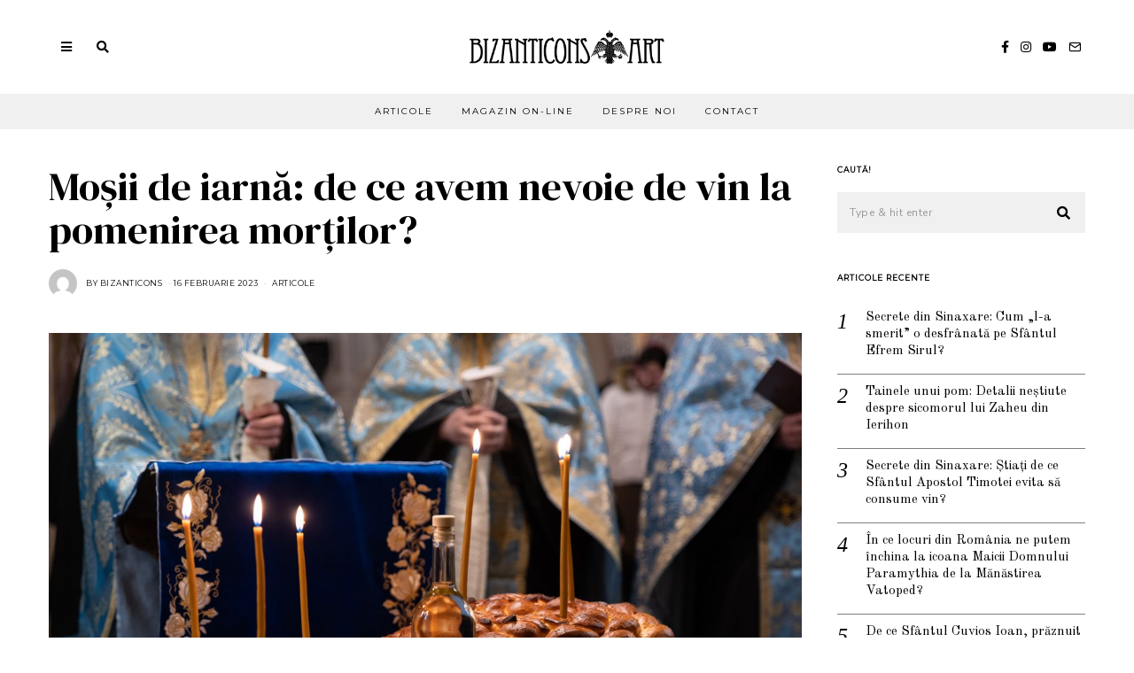

--- FILE ---
content_type: text/html; charset=UTF-8
request_url: https://blog.bizanticons.ro/2023/02/16/mosii-de-iarna-de-ce-avem-nevoie-de-vin-la-pomenirea-mortilor/
body_size: 124601
content:
<!DOCTYPE html>
<html lang="ro-RO" class="no-js">
<head>
	<meta charset="UTF-8">
	<meta name="viewport" content="width=device-width, initial-scale=1.0">
	<link rel="profile" href="http://gmpg.org/xfn/11">
    
	<!--[if lt IE 9]>
	<script src="https://blog.bizanticons.ro/wp-content/themes/fox/js/html5.js"></script>
	<![endif]-->
    
    <script>(function(html){html.className = html.className.replace(/\bno-js\b/,'js')})(document.documentElement);</script>
<title>Moșii de iarnă: de ce avem nevoie de vin la pomenirea morților? &#8211; Bizanticons Blog</title>
<meta name='robots' content='max-image-preview:large' />
<link rel='dns-prefetch' href='//stats.wp.com' />
<link rel='dns-prefetch' href='//fonts.googleapis.com' />
<link href='https://fonts.gstatic.com' crossorigin rel='preconnect' />
<link rel="alternate" type="application/rss+xml" title="Bizanticons Blog &raquo; Flux" href="https://blog.bizanticons.ro/feed/" />
<link rel="alternate" type="application/rss+xml" title="Bizanticons Blog &raquo; Flux comentarii" href="https://blog.bizanticons.ro/comments/feed/" />
<link rel="alternate" type="application/rss+xml" title="Flux comentarii Bizanticons Blog &raquo; Moșii de iarnă: de ce avem nevoie de vin la pomenirea morților?" href="https://blog.bizanticons.ro/2023/02/16/mosii-de-iarna-de-ce-avem-nevoie-de-vin-la-pomenirea-mortilor/feed/" />
<link rel="alternate" title="oEmbed (JSON)" type="application/json+oembed" href="https://blog.bizanticons.ro/wp-json/oembed/1.0/embed?url=https%3A%2F%2Fblog.bizanticons.ro%2F2023%2F02%2F16%2Fmosii-de-iarna-de-ce-avem-nevoie-de-vin-la-pomenirea-mortilor%2F" />
<link rel="alternate" title="oEmbed (XML)" type="text/xml+oembed" href="https://blog.bizanticons.ro/wp-json/oembed/1.0/embed?url=https%3A%2F%2Fblog.bizanticons.ro%2F2023%2F02%2F16%2Fmosii-de-iarna-de-ce-avem-nevoie-de-vin-la-pomenirea-mortilor%2F&#038;format=xml" />
<style id='wp-img-auto-sizes-contain-inline-css'>
img:is([sizes=auto i],[sizes^="auto," i]){contain-intrinsic-size:3000px 1500px}
/*# sourceURL=wp-img-auto-sizes-contain-inline-css */
</style>
<link rel='stylesheet' id='sbi_styles-css' href='https://blog.bizanticons.ro/wp-content/plugins/instagram-feed/css/sbi-styles.min.css?ver=6.1.3' media='all' />
<style id='wp-emoji-styles-inline-css'>

	img.wp-smiley, img.emoji {
		display: inline !important;
		border: none !important;
		box-shadow: none !important;
		height: 1em !important;
		width: 1em !important;
		margin: 0 0.07em !important;
		vertical-align: -0.1em !important;
		background: none !important;
		padding: 0 !important;
	}
/*# sourceURL=wp-emoji-styles-inline-css */
</style>
<link rel='stylesheet' id='wp-block-library-css' href='https://blog.bizanticons.ro/wp-includes/css/dist/block-library/style.min.css?ver=6.9' media='all' />
<style id='wp-block-image-inline-css'>
.wp-block-image>a,.wp-block-image>figure>a{display:inline-block}.wp-block-image img{box-sizing:border-box;height:auto;max-width:100%;vertical-align:bottom}@media not (prefers-reduced-motion){.wp-block-image img.hide{visibility:hidden}.wp-block-image img.show{animation:show-content-image .4s}}.wp-block-image[style*=border-radius] img,.wp-block-image[style*=border-radius]>a{border-radius:inherit}.wp-block-image.has-custom-border img{box-sizing:border-box}.wp-block-image.aligncenter{text-align:center}.wp-block-image.alignfull>a,.wp-block-image.alignwide>a{width:100%}.wp-block-image.alignfull img,.wp-block-image.alignwide img{height:auto;width:100%}.wp-block-image .aligncenter,.wp-block-image .alignleft,.wp-block-image .alignright,.wp-block-image.aligncenter,.wp-block-image.alignleft,.wp-block-image.alignright{display:table}.wp-block-image .aligncenter>figcaption,.wp-block-image .alignleft>figcaption,.wp-block-image .alignright>figcaption,.wp-block-image.aligncenter>figcaption,.wp-block-image.alignleft>figcaption,.wp-block-image.alignright>figcaption{caption-side:bottom;display:table-caption}.wp-block-image .alignleft{float:left;margin:.5em 1em .5em 0}.wp-block-image .alignright{float:right;margin:.5em 0 .5em 1em}.wp-block-image .aligncenter{margin-left:auto;margin-right:auto}.wp-block-image :where(figcaption){margin-bottom:1em;margin-top:.5em}.wp-block-image.is-style-circle-mask img{border-radius:9999px}@supports ((-webkit-mask-image:none) or (mask-image:none)) or (-webkit-mask-image:none){.wp-block-image.is-style-circle-mask img{border-radius:0;-webkit-mask-image:url('data:image/svg+xml;utf8,<svg viewBox="0 0 100 100" xmlns="http://www.w3.org/2000/svg"><circle cx="50" cy="50" r="50"/></svg>');mask-image:url('data:image/svg+xml;utf8,<svg viewBox="0 0 100 100" xmlns="http://www.w3.org/2000/svg"><circle cx="50" cy="50" r="50"/></svg>');mask-mode:alpha;-webkit-mask-position:center;mask-position:center;-webkit-mask-repeat:no-repeat;mask-repeat:no-repeat;-webkit-mask-size:contain;mask-size:contain}}:root :where(.wp-block-image.is-style-rounded img,.wp-block-image .is-style-rounded img){border-radius:9999px}.wp-block-image figure{margin:0}.wp-lightbox-container{display:flex;flex-direction:column;position:relative}.wp-lightbox-container img{cursor:zoom-in}.wp-lightbox-container img:hover+button{opacity:1}.wp-lightbox-container button{align-items:center;backdrop-filter:blur(16px) saturate(180%);background-color:#5a5a5a40;border:none;border-radius:4px;cursor:zoom-in;display:flex;height:20px;justify-content:center;opacity:0;padding:0;position:absolute;right:16px;text-align:center;top:16px;width:20px;z-index:100}@media not (prefers-reduced-motion){.wp-lightbox-container button{transition:opacity .2s ease}}.wp-lightbox-container button:focus-visible{outline:3px auto #5a5a5a40;outline:3px auto -webkit-focus-ring-color;outline-offset:3px}.wp-lightbox-container button:hover{cursor:pointer;opacity:1}.wp-lightbox-container button:focus{opacity:1}.wp-lightbox-container button:focus,.wp-lightbox-container button:hover,.wp-lightbox-container button:not(:hover):not(:active):not(.has-background){background-color:#5a5a5a40;border:none}.wp-lightbox-overlay{box-sizing:border-box;cursor:zoom-out;height:100vh;left:0;overflow:hidden;position:fixed;top:0;visibility:hidden;width:100%;z-index:100000}.wp-lightbox-overlay .close-button{align-items:center;cursor:pointer;display:flex;justify-content:center;min-height:40px;min-width:40px;padding:0;position:absolute;right:calc(env(safe-area-inset-right) + 16px);top:calc(env(safe-area-inset-top) + 16px);z-index:5000000}.wp-lightbox-overlay .close-button:focus,.wp-lightbox-overlay .close-button:hover,.wp-lightbox-overlay .close-button:not(:hover):not(:active):not(.has-background){background:none;border:none}.wp-lightbox-overlay .lightbox-image-container{height:var(--wp--lightbox-container-height);left:50%;overflow:hidden;position:absolute;top:50%;transform:translate(-50%,-50%);transform-origin:top left;width:var(--wp--lightbox-container-width);z-index:9999999999}.wp-lightbox-overlay .wp-block-image{align-items:center;box-sizing:border-box;display:flex;height:100%;justify-content:center;margin:0;position:relative;transform-origin:0 0;width:100%;z-index:3000000}.wp-lightbox-overlay .wp-block-image img{height:var(--wp--lightbox-image-height);min-height:var(--wp--lightbox-image-height);min-width:var(--wp--lightbox-image-width);width:var(--wp--lightbox-image-width)}.wp-lightbox-overlay .wp-block-image figcaption{display:none}.wp-lightbox-overlay button{background:none;border:none}.wp-lightbox-overlay .scrim{background-color:#fff;height:100%;opacity:.9;position:absolute;width:100%;z-index:2000000}.wp-lightbox-overlay.active{visibility:visible}@media not (prefers-reduced-motion){.wp-lightbox-overlay.active{animation:turn-on-visibility .25s both}.wp-lightbox-overlay.active img{animation:turn-on-visibility .35s both}.wp-lightbox-overlay.show-closing-animation:not(.active){animation:turn-off-visibility .35s both}.wp-lightbox-overlay.show-closing-animation:not(.active) img{animation:turn-off-visibility .25s both}.wp-lightbox-overlay.zoom.active{animation:none;opacity:1;visibility:visible}.wp-lightbox-overlay.zoom.active .lightbox-image-container{animation:lightbox-zoom-in .4s}.wp-lightbox-overlay.zoom.active .lightbox-image-container img{animation:none}.wp-lightbox-overlay.zoom.active .scrim{animation:turn-on-visibility .4s forwards}.wp-lightbox-overlay.zoom.show-closing-animation:not(.active){animation:none}.wp-lightbox-overlay.zoom.show-closing-animation:not(.active) .lightbox-image-container{animation:lightbox-zoom-out .4s}.wp-lightbox-overlay.zoom.show-closing-animation:not(.active) .lightbox-image-container img{animation:none}.wp-lightbox-overlay.zoom.show-closing-animation:not(.active) .scrim{animation:turn-off-visibility .4s forwards}}@keyframes show-content-image{0%{visibility:hidden}99%{visibility:hidden}to{visibility:visible}}@keyframes turn-on-visibility{0%{opacity:0}to{opacity:1}}@keyframes turn-off-visibility{0%{opacity:1;visibility:visible}99%{opacity:0;visibility:visible}to{opacity:0;visibility:hidden}}@keyframes lightbox-zoom-in{0%{transform:translate(calc((-100vw + var(--wp--lightbox-scrollbar-width))/2 + var(--wp--lightbox-initial-left-position)),calc(-50vh + var(--wp--lightbox-initial-top-position))) scale(var(--wp--lightbox-scale))}to{transform:translate(-50%,-50%) scale(1)}}@keyframes lightbox-zoom-out{0%{transform:translate(-50%,-50%) scale(1);visibility:visible}99%{visibility:visible}to{transform:translate(calc((-100vw + var(--wp--lightbox-scrollbar-width))/2 + var(--wp--lightbox-initial-left-position)),calc(-50vh + var(--wp--lightbox-initial-top-position))) scale(var(--wp--lightbox-scale));visibility:hidden}}
/*# sourceURL=https://blog.bizanticons.ro/wp-includes/blocks/image/style.min.css */
</style>
<style id='wp-block-paragraph-inline-css'>
.is-small-text{font-size:.875em}.is-regular-text{font-size:1em}.is-large-text{font-size:2.25em}.is-larger-text{font-size:3em}.has-drop-cap:not(:focus):first-letter{float:left;font-size:8.4em;font-style:normal;font-weight:100;line-height:.68;margin:.05em .1em 0 0;text-transform:uppercase}body.rtl .has-drop-cap:not(:focus):first-letter{float:none;margin-left:.1em}p.has-drop-cap.has-background{overflow:hidden}:root :where(p.has-background){padding:1.25em 2.375em}:where(p.has-text-color:not(.has-link-color)) a{color:inherit}p.has-text-align-left[style*="writing-mode:vertical-lr"],p.has-text-align-right[style*="writing-mode:vertical-rl"]{rotate:180deg}
/*# sourceURL=https://blog.bizanticons.ro/wp-includes/blocks/paragraph/style.min.css */
</style>
<style id='global-styles-inline-css'>
:root{--wp--preset--aspect-ratio--square: 1;--wp--preset--aspect-ratio--4-3: 4/3;--wp--preset--aspect-ratio--3-4: 3/4;--wp--preset--aspect-ratio--3-2: 3/2;--wp--preset--aspect-ratio--2-3: 2/3;--wp--preset--aspect-ratio--16-9: 16/9;--wp--preset--aspect-ratio--9-16: 9/16;--wp--preset--color--black: #000000;--wp--preset--color--cyan-bluish-gray: #abb8c3;--wp--preset--color--white: #ffffff;--wp--preset--color--pale-pink: #f78da7;--wp--preset--color--vivid-red: #cf2e2e;--wp--preset--color--luminous-vivid-orange: #ff6900;--wp--preset--color--luminous-vivid-amber: #fcb900;--wp--preset--color--light-green-cyan: #7bdcb5;--wp--preset--color--vivid-green-cyan: #00d084;--wp--preset--color--pale-cyan-blue: #8ed1fc;--wp--preset--color--vivid-cyan-blue: #0693e3;--wp--preset--color--vivid-purple: #9b51e0;--wp--preset--gradient--vivid-cyan-blue-to-vivid-purple: linear-gradient(135deg,rgb(6,147,227) 0%,rgb(155,81,224) 100%);--wp--preset--gradient--light-green-cyan-to-vivid-green-cyan: linear-gradient(135deg,rgb(122,220,180) 0%,rgb(0,208,130) 100%);--wp--preset--gradient--luminous-vivid-amber-to-luminous-vivid-orange: linear-gradient(135deg,rgb(252,185,0) 0%,rgb(255,105,0) 100%);--wp--preset--gradient--luminous-vivid-orange-to-vivid-red: linear-gradient(135deg,rgb(255,105,0) 0%,rgb(207,46,46) 100%);--wp--preset--gradient--very-light-gray-to-cyan-bluish-gray: linear-gradient(135deg,rgb(238,238,238) 0%,rgb(169,184,195) 100%);--wp--preset--gradient--cool-to-warm-spectrum: linear-gradient(135deg,rgb(74,234,220) 0%,rgb(151,120,209) 20%,rgb(207,42,186) 40%,rgb(238,44,130) 60%,rgb(251,105,98) 80%,rgb(254,248,76) 100%);--wp--preset--gradient--blush-light-purple: linear-gradient(135deg,rgb(255,206,236) 0%,rgb(152,150,240) 100%);--wp--preset--gradient--blush-bordeaux: linear-gradient(135deg,rgb(254,205,165) 0%,rgb(254,45,45) 50%,rgb(107,0,62) 100%);--wp--preset--gradient--luminous-dusk: linear-gradient(135deg,rgb(255,203,112) 0%,rgb(199,81,192) 50%,rgb(65,88,208) 100%);--wp--preset--gradient--pale-ocean: linear-gradient(135deg,rgb(255,245,203) 0%,rgb(182,227,212) 50%,rgb(51,167,181) 100%);--wp--preset--gradient--electric-grass: linear-gradient(135deg,rgb(202,248,128) 0%,rgb(113,206,126) 100%);--wp--preset--gradient--midnight: linear-gradient(135deg,rgb(2,3,129) 0%,rgb(40,116,252) 100%);--wp--preset--font-size--small: 13px;--wp--preset--font-size--medium: 20px;--wp--preset--font-size--large: 36px;--wp--preset--font-size--x-large: 42px;--wp--preset--spacing--20: 0.44rem;--wp--preset--spacing--30: 0.67rem;--wp--preset--spacing--40: 1rem;--wp--preset--spacing--50: 1.5rem;--wp--preset--spacing--60: 2.25rem;--wp--preset--spacing--70: 3.38rem;--wp--preset--spacing--80: 5.06rem;--wp--preset--shadow--natural: 6px 6px 9px rgba(0, 0, 0, 0.2);--wp--preset--shadow--deep: 12px 12px 50px rgba(0, 0, 0, 0.4);--wp--preset--shadow--sharp: 6px 6px 0px rgba(0, 0, 0, 0.2);--wp--preset--shadow--outlined: 6px 6px 0px -3px rgb(255, 255, 255), 6px 6px rgb(0, 0, 0);--wp--preset--shadow--crisp: 6px 6px 0px rgb(0, 0, 0);}:where(.is-layout-flex){gap: 0.5em;}:where(.is-layout-grid){gap: 0.5em;}body .is-layout-flex{display: flex;}.is-layout-flex{flex-wrap: wrap;align-items: center;}.is-layout-flex > :is(*, div){margin: 0;}body .is-layout-grid{display: grid;}.is-layout-grid > :is(*, div){margin: 0;}:where(.wp-block-columns.is-layout-flex){gap: 2em;}:where(.wp-block-columns.is-layout-grid){gap: 2em;}:where(.wp-block-post-template.is-layout-flex){gap: 1.25em;}:where(.wp-block-post-template.is-layout-grid){gap: 1.25em;}.has-black-color{color: var(--wp--preset--color--black) !important;}.has-cyan-bluish-gray-color{color: var(--wp--preset--color--cyan-bluish-gray) !important;}.has-white-color{color: var(--wp--preset--color--white) !important;}.has-pale-pink-color{color: var(--wp--preset--color--pale-pink) !important;}.has-vivid-red-color{color: var(--wp--preset--color--vivid-red) !important;}.has-luminous-vivid-orange-color{color: var(--wp--preset--color--luminous-vivid-orange) !important;}.has-luminous-vivid-amber-color{color: var(--wp--preset--color--luminous-vivid-amber) !important;}.has-light-green-cyan-color{color: var(--wp--preset--color--light-green-cyan) !important;}.has-vivid-green-cyan-color{color: var(--wp--preset--color--vivid-green-cyan) !important;}.has-pale-cyan-blue-color{color: var(--wp--preset--color--pale-cyan-blue) !important;}.has-vivid-cyan-blue-color{color: var(--wp--preset--color--vivid-cyan-blue) !important;}.has-vivid-purple-color{color: var(--wp--preset--color--vivid-purple) !important;}.has-black-background-color{background-color: var(--wp--preset--color--black) !important;}.has-cyan-bluish-gray-background-color{background-color: var(--wp--preset--color--cyan-bluish-gray) !important;}.has-white-background-color{background-color: var(--wp--preset--color--white) !important;}.has-pale-pink-background-color{background-color: var(--wp--preset--color--pale-pink) !important;}.has-vivid-red-background-color{background-color: var(--wp--preset--color--vivid-red) !important;}.has-luminous-vivid-orange-background-color{background-color: var(--wp--preset--color--luminous-vivid-orange) !important;}.has-luminous-vivid-amber-background-color{background-color: var(--wp--preset--color--luminous-vivid-amber) !important;}.has-light-green-cyan-background-color{background-color: var(--wp--preset--color--light-green-cyan) !important;}.has-vivid-green-cyan-background-color{background-color: var(--wp--preset--color--vivid-green-cyan) !important;}.has-pale-cyan-blue-background-color{background-color: var(--wp--preset--color--pale-cyan-blue) !important;}.has-vivid-cyan-blue-background-color{background-color: var(--wp--preset--color--vivid-cyan-blue) !important;}.has-vivid-purple-background-color{background-color: var(--wp--preset--color--vivid-purple) !important;}.has-black-border-color{border-color: var(--wp--preset--color--black) !important;}.has-cyan-bluish-gray-border-color{border-color: var(--wp--preset--color--cyan-bluish-gray) !important;}.has-white-border-color{border-color: var(--wp--preset--color--white) !important;}.has-pale-pink-border-color{border-color: var(--wp--preset--color--pale-pink) !important;}.has-vivid-red-border-color{border-color: var(--wp--preset--color--vivid-red) !important;}.has-luminous-vivid-orange-border-color{border-color: var(--wp--preset--color--luminous-vivid-orange) !important;}.has-luminous-vivid-amber-border-color{border-color: var(--wp--preset--color--luminous-vivid-amber) !important;}.has-light-green-cyan-border-color{border-color: var(--wp--preset--color--light-green-cyan) !important;}.has-vivid-green-cyan-border-color{border-color: var(--wp--preset--color--vivid-green-cyan) !important;}.has-pale-cyan-blue-border-color{border-color: var(--wp--preset--color--pale-cyan-blue) !important;}.has-vivid-cyan-blue-border-color{border-color: var(--wp--preset--color--vivid-cyan-blue) !important;}.has-vivid-purple-border-color{border-color: var(--wp--preset--color--vivid-purple) !important;}.has-vivid-cyan-blue-to-vivid-purple-gradient-background{background: var(--wp--preset--gradient--vivid-cyan-blue-to-vivid-purple) !important;}.has-light-green-cyan-to-vivid-green-cyan-gradient-background{background: var(--wp--preset--gradient--light-green-cyan-to-vivid-green-cyan) !important;}.has-luminous-vivid-amber-to-luminous-vivid-orange-gradient-background{background: var(--wp--preset--gradient--luminous-vivid-amber-to-luminous-vivid-orange) !important;}.has-luminous-vivid-orange-to-vivid-red-gradient-background{background: var(--wp--preset--gradient--luminous-vivid-orange-to-vivid-red) !important;}.has-very-light-gray-to-cyan-bluish-gray-gradient-background{background: var(--wp--preset--gradient--very-light-gray-to-cyan-bluish-gray) !important;}.has-cool-to-warm-spectrum-gradient-background{background: var(--wp--preset--gradient--cool-to-warm-spectrum) !important;}.has-blush-light-purple-gradient-background{background: var(--wp--preset--gradient--blush-light-purple) !important;}.has-blush-bordeaux-gradient-background{background: var(--wp--preset--gradient--blush-bordeaux) !important;}.has-luminous-dusk-gradient-background{background: var(--wp--preset--gradient--luminous-dusk) !important;}.has-pale-ocean-gradient-background{background: var(--wp--preset--gradient--pale-ocean) !important;}.has-electric-grass-gradient-background{background: var(--wp--preset--gradient--electric-grass) !important;}.has-midnight-gradient-background{background: var(--wp--preset--gradient--midnight) !important;}.has-small-font-size{font-size: var(--wp--preset--font-size--small) !important;}.has-medium-font-size{font-size: var(--wp--preset--font-size--medium) !important;}.has-large-font-size{font-size: var(--wp--preset--font-size--large) !important;}.has-x-large-font-size{font-size: var(--wp--preset--font-size--x-large) !important;}
/*# sourceURL=global-styles-inline-css */
</style>

<style id='classic-theme-styles-inline-css'>
/*! This file is auto-generated */
.wp-block-button__link{color:#fff;background-color:#32373c;border-radius:9999px;box-shadow:none;text-decoration:none;padding:calc(.667em + 2px) calc(1.333em + 2px);font-size:1.125em}.wp-block-file__button{background:#32373c;color:#fff;text-decoration:none}
/*# sourceURL=/wp-includes/css/classic-themes.min.css */
</style>
<link rel='stylesheet' id='contact-form-7-css' href='https://blog.bizanticons.ro/wp-content/plugins/contact-form-7/includes/css/styles.css?ver=5.7.5.1' media='all' />
<link rel='stylesheet' id='wi-fonts-css' href='https://fonts.googleapis.com/css?family=Nunito+Sans%3A400%7COld+Standard+TT%3A400%2C700%7CMontserrat%3A400%7CDM+Serif+Text%3A400%7CDM+Serif+Display%3A400%7CTinos%3A400&#038;display=swap&#038;ver=4.6.7.1' media='all' />
<link rel='stylesheet' id='style-css' href='https://blog.bizanticons.ro/wp-content/themes/fox/style.min.css?ver=4.6.7.1' media='all' />
<style id='style-inline-css'>
.color-accent,.social-list.style-plain:not(.style-text_color) a:hover,.wi-mainnav ul.menu ul > li:hover > a,
    .wi-mainnav ul.menu ul li.current-menu-item > a,
    .wi-mainnav ul.menu ul li.current-menu-ancestor > a,.related-title a:hover,.pagination-1 a.page-numbers:hover,.pagination-4 a.page-numbers:hover,.page-links > a:hover,.reading-progress-wrapper,.widget_archive a:hover, .widget_nav_menu a:hover, .widget_meta a:hover, .widget_recent_entries a:hover, .widget_categories a:hover, .widget_product_categories a:hover,.tagcloud a:hover,.header-cart a:hover,.woocommerce .star-rating span:before,.null-instagram-feed .clear a:hover,.widget a.readmore:hover{color:#d2ab81}.bg-accent,html .mejs-controls .mejs-time-rail .mejs-time-current,.fox-btn.btn-primary, button.btn-primary, input.btn-primary[type="button"], input.btn-primary[type="reset"], input.btn-primary[type="submit"],.social-list.style-black a:hover,.style--slider-nav-text .flex-direction-nav a:hover, .style--slider-nav-text .slick-nav:hover,.header-cart-icon .num,.post-item-thumbnail:hover .video-indicator-solid,a.more-link:hover,.post-newspaper .related-thumbnail,.pagination-4 span.page-numbers:not(.dots),.review-item.overall .review-score,#respond #submit:hover,.dropcap-color, .style--dropcap-color .enable-dropcap .dropcap-content > p:first-of-type:first-letter, .style--dropcap-color p.has-drop-cap:not(:focus):first-letter,.style--list-widget-3 .fox-post-count,.style--tagcloud-3 .tagcloud a:hover,.blog-widget-small .thumbnail-index,.foxmc-button-primary input[type="submit"],#footer-search .submit:hover,.wpcf7-submit:hover,.woocommerce .widget_price_filter .ui-slider .ui-slider-range,
.woocommerce .widget_price_filter .ui-slider .ui-slider-handle,.woocommerce span.onsale,
.woocommerce ul.products li.product .onsale,.woocommerce #respond input#submit.alt:hover,
.woocommerce a.button.alt:hover,
.woocommerce button.button.alt:hover,
.woocommerce input.button.alt:hover,.woocommerce a.add_to_cart_button:hover,.woocommerce #review_form #respond .form-submit input:hover{background-color:#d2ab81}.review-item.overall .review-score,.partial-content,.style--tagcloud-3 .tagcloud a:hover,.null-instagram-feed .clear a:hover{border-color:#d2ab81}.reading-progress-wrapper::-webkit-progress-value{background-color:#d2ab81}.reading-progress-wrapper::-moz-progress-value{background-color:#d2ab81}.home.blog .wi-content{padding-top:30px}.header-search-wrapper .search-btn, .header-cart-icon, .hamburger-btn{font-size:14px}.fox-logo img{width:220px}.header-row-nav, .header-row-nav.row-nav-dark, .sticky-header-background, .masthead-mobile-bg{background-color:#f0f0f0}#footer-logo img{width:220px}#backtotop.backtotop-circle, #backtotop.backtotop-square{border-width:1px}#backtotop{color:#111111;background-color:#ffffff;border-color:#111111}.minimal-logo img{height:24px}.share-style-custom a{width:28px}.fox-share.color-custom a{color:#ffffff}.fox-share.background-custom a{background-color:#dddddd}.fox-share.hover-color-custom a:hover{color:#ffffff}.fox-share.hover-background-custom a:hover{background-color:#d2ab81}.reading-progress-wrapper{height:3px}a{color:#d2ab81}a:hover{color:#d2ab81}.fox-input, input[type="color"], input[type="date"], input[type="datetime"], input[type="datetime-local"], input[type="email"], input[type="month"], input[type="number"], input[type="password"], input[type="search"], input[type="tel"], input[type="text"], input[type="time"], input[type="url"], input[type="week"], input:not([type]), textarea{color:#999999;background-color:#f0f0f0}.wi-dropcap,.enable-dropcap .dropcap-content > p:first-of-type:first-letter, p.has-drop-cap:not(:focus):first-letter{font-weight:700}.wi-titlebar{background-color:#fafafa}.post-item-meta{color:#111111}.post-item-meta a{color:#111111}.post-item-meta a:hover{color:#d2ab81}.standalone-categories a{color:#111111}#mobile-logo img{height:26px}body .elementor-section.elementor-section-boxed>.elementor-container{max-width:1210px}@media (min-width: 1200px) {.container,.cool-thumbnail-size-big .post-thumbnail{width:1170px}body.layout-boxed .wi-wrapper{width:1230px}}@media (min-width:1024px) {.secondary, .section-secondary{width:23.931623931624%}.has-sidebar .primary, .section-has-sidebar .section-primary, .section-sep{width:76.068376068376%}}body,.font-body,.post-item-subtitle,.fox-input,input[type="color"],input[type="date"],input[type="datetime"],input[type="datetime-local"],input[type="email"],input[type="month"],input[type="number"],input[type="password"],input[type="search"],input[type="tel"],input[type="text"],input[type="time"],input[type="url"],input[type="week"],input:not([type]),textarea,.wp-caption-text,.post-thumbnail-standard figcaption,.wp-block-image figcaption,.blocks-gallery-caption,.footer-copyright{font-family:"Nunito Sans",sans-serif}.font-heading,h1,h2,h3,h4,h5,h6,.wp-block-quote.is-large cite,.wp-block-quote.is-style-large cite,.fox-term-list,.wp-block-cover-text,.title-label,.thumbnail-view,.readmore,a.more-link,.post-big a.more-link,.style--slider-navtext .flex-direction-nav a,.page-links-container,.authorbox-nav,.post-navigation .post-title,.review-criterion,.review-score,.review-text,.commentlist .fn,.reply a,.widget_archive,.widget_nav_menu,.widget_meta,.widget_recent_entries,.widget_categories,.widget_product_categories,.widget_rss > ul a.rsswidget,.widget_rss > ul > li > cite,.widget_recent_comments,#backtotop,.view-count,.tagcloud,.woocommerce span.onsale,.woocommerce ul.products li.product .onsale,.woocommerce #respond input#submit,.woocommerce a.button,.woocommerce button.button,.woocommerce input.button,.woocommerce a.added_to_cart,.woocommerce nav.woocommerce-pagination ul,.woocommerce div.product p.price,.woocommerce div.product span.price,.woocommerce div.product .woocommerce-tabs ul.tabs li a,.woocommerce #reviews #comments ol.commentlist li .comment-text p.meta,.woocommerce table.shop_table th,.woocommerce table.shop_table td.product-name a,.slogan,.post-item-title,.wi-dropcap,.enable-dropcap .dropcap-content > p:first-of-type:first-letter,p.has-drop-cap:not(:focus):first-letter{font-family:"Old Standard TT",serif}.fox-btn,button,input[type="button"],input[type="reset"],input[type="submit"],.post-item-meta,.standalone-categories,.wi-mainnav ul.menu > li > a,.footer-bottom .widget_nav_menu,#footernav,.offcanvas-nav,.wi-mainnav ul.menu ul,.header-builder .widget_nav_menu  ul.menu ul,.single-heading,.widget-title,.article-big .readmore{font-family:"Montserrat",sans-serif}.min-logo-text,.fox-logo,.mobile-logo-text{font-family:"Plaster",cursive}.archive-title{font-family:"DM Serif Text",serif}.single .post-item-title.post-title,.page-title,.section-heading h2,.fox-heading .heading-title-main{font-family:"DM Serif Display",serif}body.single:not(.elementor-page) .entry-content,body.page:not(.elementor-page) .entry-content,blockquote{font-family:"Tinos",serif}body, .font-body{font-size:15px;font-weight:400;font-style:normal;text-transform:none;letter-spacing:0px;line-height:1.8}h1, h2, h3, h4, h5, h6{font-weight:400;text-transform:none;line-height:1.3}h2{font-size:2.0625em;font-style:normal}h3{font-size:1.625em;font-style:normal}h4{font-size:1.25em;font-style:normal}.fox-logo, .min-logo-text, .mobile-logo-text{font-size:32px;font-weight:400;font-style:normal;text-transform:uppercase;letter-spacing:0px;line-height:1.1}.slogan{font-size:0.8125em;font-weight:400;font-style:normal;text-transform:uppercase;letter-spacing:6px;line-height:1.1}.wi-mainnav ul.menu > li > a, .footer-bottom .widget_nav_menu, #footernav, .offcanvas-nav{font-size:10px;font-weight:400;text-transform:uppercase;letter-spacing:2px}.wi-mainnav ul.menu ul, .header-builder .widget_nav_menu  ul.menu ul{font-style:normal}.post-item-title{font-weight:400;font-style:normal}.post-item-meta{font-size:9px;font-weight:400;font-style:normal;text-transform:uppercase}.standalone-categories{font-size:9px;font-weight:400;font-style:normal;letter-spacing:2px}.archive-title{font-weight:400;font-style:normal;text-transform:none}.single .post-item-title.post-title, .page-title{font-weight:400;font-style:normal}.post-item-subtitle{font-style:normal}body.single:not(.elementor-page) .entry-content, body.page:not(.elementor-page) .entry-content{font-size:18px;font-style:normal}.single-heading{font-size:11px;font-weight:400;font-style:normal;text-transform:uppercase;letter-spacing:2px}.widget-title{font-size:9px;font-weight:600;font-style:normal;text-transform:uppercase;letter-spacing:1px}.section-heading h2, .fox-heading .heading-title-main{font-weight:400;font-style:normal;text-transform:none;letter-spacing:0px;line-height:1.2}.fox-btn, button, input[type="button"], input[type="reset"], input[type="submit"], .article-big .readmore{font-size:10px;font-weight:400;font-style:normal;text-transform:uppercase;letter-spacing:2px}.fox-input, input[type="color"], input[type="date"], input[type="datetime"], input[type="datetime-local"], input[type="email"], input[type="month"], input[type="number"], input[type="password"], input[type="search"], input[type="tel"], input[type="text"], input[type="time"], input[type="url"], input[type="week"], input:not([type]), textarea{font-size:12px;font-style:normal;letter-spacing:0.5px}blockquote{font-size:1.2em;font-weight:400;font-style:normal;text-transform:uppercase;letter-spacing:1px}.wi-dropcap,.enable-dropcap .dropcap-content > p:first-of-type:first-letter, p.has-drop-cap:not(:focus):first-letter{font-style:normal}.wp-caption-text, .post-thumbnail-standard figcaption, .wp-block-image figcaption, .blocks-gallery-caption{font-style:normal}.footer-copyright{font-style:normal}.offcanvas-nav{font-style:normal}@media only screen and (max-width: 1023px){.fox-logo, .min-logo-text, .mobile-logo-text{font-size:24px}}@media only screen and (max-width: 567px){body, .font-body{font-size:14px}.fox-logo, .min-logo-text, .mobile-logo-text{font-size:14px}body.single:not(.elementor-page) .entry-content, body.page:not(.elementor-page) .entry-content{font-size:16px}}.fox-logo{margin-top:20px;margin-bottom:20px}.widget-title{margin-bottom:20px;border-style:solid}.fox-input, input[type="color"], input[type="date"], input[type="datetime"], input[type="datetime-local"], input[type="email"], input[type="month"], input[type="number"], input[type="password"], input[type="search"], input[type="tel"], input[type="text"], input[type="time"], input[type="url"], input[type="week"], input:not([type]), textarea{border-top-width:0px;border-right-width:0px;border-bottom-width:0px;border-left-width:0px}#footer-widgets{background-color:#ffffff}#footer-bottom{background-color:#ffffff}
/*# sourceURL=style-inline-css */
</style>
<script src="https://blog.bizanticons.ro/wp-includes/js/jquery/jquery.min.js?ver=3.7.1" id="jquery-core-js"></script>
<script src="https://blog.bizanticons.ro/wp-includes/js/jquery/jquery-migrate.min.js?ver=3.4.1" id="jquery-migrate-js"></script>
<link rel="https://api.w.org/" href="https://blog.bizanticons.ro/wp-json/" /><link rel="alternate" title="JSON" type="application/json" href="https://blog.bizanticons.ro/wp-json/wp/v2/posts/3122" /><link rel="EditURI" type="application/rsd+xml" title="RSD" href="https://blog.bizanticons.ro/xmlrpc.php?rsd" />
<meta name="generator" content="WordPress 6.9" />
<link rel="canonical" href="https://blog.bizanticons.ro/2023/02/16/mosii-de-iarna-de-ce-avem-nevoie-de-vin-la-pomenirea-mortilor/" />
<link rel='shortlink' href='https://blog.bizanticons.ro/?p=3122' />
	<style>img#wpstats{display:none}</style>
		
<meta property="og:image" content="https://blog.bizanticons.ro/wp-content/uploads/2023/02/vin-la-pomenirea-celor-adormiti.jpg"/>
<meta property="og:image:secure_url" content="https://blog.bizanticons.ro/wp-content/uploads/2023/02/vin-la-pomenirea-celor-adormiti.jpg" />

    <link rel="pingback" href="https://blog.bizanticons.ro/xmlrpc.php">
<meta name="generator" content="Elementor 3.12.0; features: e_dom_optimization, e_optimized_assets_loading, a11y_improvements, additional_custom_breakpoints; settings: css_print_method-external, google_font-enabled, font_display-auto">
<style>.recentcomments a{display:inline !important;padding:0 !important;margin:0 !important;}</style><link rel="icon" href="https://blog.bizanticons.ro/wp-content/uploads/2021/06/cropped-index-32x32.jpg" sizes="32x32" />
<link rel="icon" href="https://blog.bizanticons.ro/wp-content/uploads/2021/06/cropped-index-192x192.jpg" sizes="192x192" />
<link rel="apple-touch-icon" href="https://blog.bizanticons.ro/wp-content/uploads/2021/06/cropped-index-180x180.jpg" />
<meta name="msapplication-TileImage" content="https://blog.bizanticons.ro/wp-content/uploads/2021/06/cropped-index-270x270.jpg" />

<style id="color-preview"></style>

            
</head>

<body class="wp-singular post-template-default single single-post postid-3122 single-format-standard wp-theme-fox layout-wide style--dropcap-default dropcap-style-default style--dropcap-font-heading style--tag-block-2 style--tag-block style--list-widget-1 style--tagcloud-1 style--blockquote-has-icon style--blockquote-icon-2 style--blockquote-icon-position-above style--single-heading-border_top style--link-2 elementor-default elementor-kit-378" itemscope itemtype="https://schema.org/WebPage">
    
        
    <div id="wi-all" class="fox-outer-wrapper fox-all wi-all">

        
        <div id="wi-wrapper" class="fox-wrapper wi-wrapper">

            <div class="wi-container">

                
                
<header id="masthead" class="site-header header-classic header-sticky-style-heavy-shadow submenu-light" itemscope itemtype="https://schema.org/WPHeader">
    
    <div id="masthead-mobile-height"></div>

    
<div class="header-container header-stack3 header-nav-none">


    
    
<div class="header-classic-row header-row-branding header-row-main header-stack3-main">

    <div class="container">
        
        
    <div id="logo-area" class="fox-logo-area fox-header-logo site-branding">
        
        <div id="wi-logo" class="fox-logo-container">
            
            <h2 class="wi-logo-main fox-logo logo-type-image" id="site-logo">                
                <a href="https://blog.bizanticons.ro/" rel="home">
                    
                    <img width="350" height="60" src="https://blog.bizanticons.ro/wp-content/uploads/2021/04/bizant-icons-logo-14864770011.png" class="main-img-logo" alt="" decoding="async" srcset="https://blog.bizanticons.ro/wp-content/uploads/2021/04/bizant-icons-logo-14864770011.png 350w, https://blog.bizanticons.ro/wp-content/uploads/2021/04/bizant-icons-logo-14864770011-300x51.png 300w" sizes="(max-width: 350px) 100vw, 350px" />                    
                </a>
                
            </h2>
        </div><!-- .fox-logo-container -->

        
    </div><!-- #logo-area -->

            
                <div class="header-stack3-left header-stack3-part">
            
            
    <a class="toggle-menu hamburger hamburger-btn">
        <i class="fa fa-bars ic-hamburger"></i>        <i class="feather-x"></i>
    </a>



<div class="header-search-wrapper header-search-modal">
    
    <span class="search-btn search-btn-modal">
        <i class="fa fa-search"></i>    </span>
    
    <div class="modal-search-wrapper modal-showing-slide-right">
        
        <div class="container">
            
            <div class="modal-search-container">
    
                <div class="searchform">
    
    <form role="search" method="get" action="https://blog.bizanticons.ro/" itemprop="potentialAction" itemscope itemtype="https://schema.org/SearchAction" class="form">
        
        <input type="text" name="s" class="s search-field" value="" placeholder="Type &amp; hit enter" />
        
        <button class="submit" role="button" title="Go">
            
            <i class="fa fa-search"></i>            
        </button>
        
    </form><!-- .form -->
    
</div><!-- .searchform -->                
                
    <h3 class="search-nav-heading small-heading">Suggestions</h3>

    <nav id="search-menu" role="navigation" itemscope itemtype="https://schema.org/SiteNavigationElement">
        
                
    </nav><!-- #search-menu -->

                    
            </div><!-- .modal-search-container -->
            
        </div><!-- .header-search-form -->
        
        <span class="close-modal"><i class="feather-x"></i></span>
    
    </div><!-- .modal-search-wrapper -->
    
</div><!-- .header-search-wrapper -->

            
        </div><!-- .header-stack3-part -->
                
                <div class="header-stack3-right header-stack3-part">
            
            

<div class="social-list header-social style-plain shape-circle align-center icon-size-small icon-spacing-small style-none" id="social-id-697d57a962307">
    
    <ul>
    
                
        <li class="li-facebook">
            <a href="https://www.facebook.com/BizanticonsMagazinArticoleReligioase" target="_blank" rel="noopener" title="Facebook">
                <i class="fab fa-facebook-f"></i>
            </a>
            
                    </li>
        
                
        <li class="li-instagram">
            <a href="https://www.instagram.com/bizanticons.art" target="_blank" rel="noopener" title="Instagram">
                <i class="fab fa-instagram"></i>
            </a>
            
                    </li>
        
                
        <li class="li-youtube">
            <a href="https://www.youtube.com/channel/UCpx_J29hVkVt93pgV0CpwIw" target="_blank" rel="noopener" title="YouTube">
                <i class="fab fa-youtube"></i>
            </a>
            
                    </li>
        
                
        <li class="li-email">
            <a href="http://bizanticons.ro/" target="_blank" rel="noopener" title="Email">
                <i class="feather-mail"></i>
            </a>
            
                    </li>
        
            
    </ul>
    
</div><!-- .social-list -->

            
        </div><!-- .header-stack3-part -->
        
    </div><!-- .container -->
    
    
</div><!-- .header-row-main -->
    
    
<div class="row-nav-has-background row-nav-light row-nav-style-active-2 header-classic-row header-row-nav header-sticky-element">

    <div class="container">

        
    <nav id="wi-mainnav" class="navigation-ele wi-mainnav" role="navigation" itemscope itemtype="https://schema.org/SiteNavigationElement">
        
        <div class="menu style-indicator-angle-down"><ul id="menu-primary" class="menu"><li id="menu-item-851" class="menu-item menu-item-type-taxonomy menu-item-object-category current-post-ancestor current-menu-parent current-post-parent menu-item-851"><a href="https://blog.bizanticons.ro/category/articole/">Articole</a></li>
<li id="menu-item-21" class="menu-item menu-item-type-custom menu-item-object-custom menu-item-21"><a href="http://bizanticons.ro">Magazin on-line</a></li>
<li id="menu-item-413" class="menu-item menu-item-type-post_type menu-item-object-page menu-item-413"><a href="https://blog.bizanticons.ro/blog/">Despre noi</a></li>
<li id="menu-item-850" class="menu-item menu-item-type-post_type menu-item-object-page menu-item-850"><a href="https://blog.bizanticons.ro/contact/">Contact</a></li>
</ul></div>        
    </nav><!-- #wi-mainnav -->

    
    </div><!-- .container -->

</div><!-- .header-element-nav -->



    
</div><!-- .header-container -->    
</header><!-- #masthead -->
                
<div id="masthead-mobile" class="masthead-mobile">
    
    <div class="container">
        
        <div class="masthead-mobile-left masthead-mobile-part">
            
            
    <a class="toggle-menu hamburger hamburger-btn">
        <i class="fa fa-bars ic-hamburger"></i>        <i class="feather-x"></i>
    </a>

            
                        
        </div><!-- .masthead-mobile-part -->
    
        
<h4 id="mobile-logo" class="mobile-logo mobile-logo-image">
    
    <a href="https://blog.bizanticons.ro/" rel="home">

                
        
        <img width="350" height="60" src="https://blog.bizanticons.ro/wp-content/uploads/2021/04/bizant-icons-logo-14864770011.png" class="attachment-full size-full" alt="" decoding="async" srcset="https://blog.bizanticons.ro/wp-content/uploads/2021/04/bizant-icons-logo-14864770011.png 350w, https://blog.bizanticons.ro/wp-content/uploads/2021/04/bizant-icons-logo-14864770011-300x51.png 300w" sizes="(max-width: 350px) 100vw, 350px" />
        
    </a>
    
</h4><!-- .mobile-logo -->

            
        <div class="masthead-mobile-right masthead-mobile-part">
        
                        
        </div><!-- .masthead-mobile-part -->
    
    </div><!-- .container -->
    
    <div class="masthead-mobile-bg"></div>

</div><!-- #masthead-mobile -->
    
    
                <div id="wi-main" class="wi-main fox-main">

<article id="wi-content" class="wi-content wi-single single-style-1b padding-top-normal post-3122 post type-post status-publish format-standard has-post-thumbnail hentry category-articole tag-bizanticons-art tag-bizanticons-ro tag-importanta-vinului-la-parastas tag-parastas tag-pomelnic tag-pomelnic-pentru-adormiti tag-pomenire tag-pomenirea-mortilor tag-slujba-de-pomenire tag-vesnica-pomenire tag-vin tag-vin-la-pomenirea-celor-adormiti has-sidebar sidebar-right" itemscope itemtype="https://schema.org/CreativeWork">
    
        
    <div class="single-big-section single-big-section-content">
        
        <div class="container">

            <div id="primary" class="primary content-area">

                <div class="theiaStickySidebar">

                        <header class="single-header post-header entry-header single-section align-left single-header-template-1" itemscope itemtype="https://schema.org/WPHeader">
    
        <div class="container">
            
            <div class="header-main">

                <div class="post-item-header"><div class="title-subtitle"><h1 class="post-title post-item-title">Moșii de iarnă: de ce avem nevoie de vin la pomenirea morților?</h1></div>
<div class="post-item-meta wi-meta fox-meta post-header-section ">
    
    <div class="fox-meta-author entry-author meta-author" itemprop="author" itemscope itemtype="https://schema.org/Person"><a class="meta-author-avatar" itemprop="url" rel="author" href="https://blog.bizanticons.ro/author/bizanticons/"><img alt='' src='https://secure.gravatar.com/avatar/8eec273556a272451dd7ef0f147f731b506f1a43f657adc98d0f130f47508ffa?s=80&#038;d=mm&#038;r=g' srcset='https://secure.gravatar.com/avatar/8eec273556a272451dd7ef0f147f731b506f1a43f657adc98d0f130f47508ffa?s=160&#038;d=mm&#038;r=g 2x' class='avatar avatar-80 photo' height='80' width='80' decoding='async'/></a><span class="byline"> by <span class="author vcard"><a class="url fn" itemprop="url" rel="author" href="https://blog.bizanticons.ro/author/bizanticons/"><span itemprop="name">bizanticons</span></a></span></span></div>    <div class="entry-date meta-time machine-time time-short"><time class="published" itemprop="datePublished" datetime="2023-02-16T06:47:23+00:00">16 februarie 2023</time><time class="updated" itemprop="dateModified" datetime="2023-02-16T06:56:51+00:00">16 februarie 2023</time></div>    
    <div class="entry-categories meta-categories categories-plain">

        <a href="https://blog.bizanticons.ro/category/articole/" rel="tag">Articole</a>
    </div>

                    
</div>

</div>                
            </div><!-- .header-main -->

        </div><!-- .container -->
    
    </header><!-- .single-header -->
                        
<div class="thumbnail-wrapper single-big-section-thumbnail single-section">
    
    <div class="thumbnail-container">
        
        <div class="container">
            
            <div class="thumbnail-main">
                
                <div class="thumbnail-stretch-area">

                    <figure class="fox-figure post-thumbnail post-thumbnail-standard hover-none thumbnail-acute"  itemscope itemtype="https://schema.org/ImageObject"><span class="image-element thumbnail-inner"><img width="1200" height="800" src="https://blog.bizanticons.ro/wp-content/uploads/2023/02/vin-la-pomenirea-celor-adormiti.jpg" class="attachment-full size-full" alt="" decoding="async" fetchpriority="high" srcset="https://blog.bizanticons.ro/wp-content/uploads/2023/02/vin-la-pomenirea-celor-adormiti.jpg 1200w, https://blog.bizanticons.ro/wp-content/uploads/2023/02/vin-la-pomenirea-celor-adormiti-300x200.jpg 300w, https://blog.bizanticons.ro/wp-content/uploads/2023/02/vin-la-pomenirea-celor-adormiti-1024x683.jpg 1024w, https://blog.bizanticons.ro/wp-content/uploads/2023/02/vin-la-pomenirea-celor-adormiti-768x512.jpg 768w, https://blog.bizanticons.ro/wp-content/uploads/2023/02/vin-la-pomenirea-celor-adormiti-720x480.jpg 720w, https://blog.bizanticons.ro/wp-content/uploads/2023/02/vin-la-pomenirea-celor-adormiti-480x320.jpg 480w" sizes="(max-width: 1200px) 100vw, 1200px" /></span></figure>                    
                </div><!-- .thumbnail-stretch-area -->
                
            </div><!-- .thumbnail-main -->

        </div><!-- .container -->
        
    </div><!-- .thumbnail-container -->
    
</div><!-- .thumbnail-wrapper -->

                    
<div class="single-body single-section">
    
    <div class="single-section single-main-content allow-stretch-left allow-stretch-right allow-stretch-bigger disable-dropcap">
        
                
        <div class="entry-container">
            
            <div class="content-main narrow-area">
            
                
                <div class="dropcap-content columnable-content entry-content single-component">

                    
<p>Deja mijloc de februarie&#8230; cea mai scurtă lună din an se grăbește să-și încheie socotelile cu timpul și să rămână, cuminte, în amintirile noastre. Da, poate că după un decembrie al colindelor îngerești, februarie e luna aceea din an în care gerul și viscolul de-afară ne amintesc de ei&#8230; de bunicii noștri – tezaure vii de iubire, sprijin și mărturisire. Februarie e luna aceea în care mirosul de mere coapte însoțea poveștile lor nemuritoare, în timp ce cu sârguință și multă migală, acolo, lângă sobă, își făureau uneltele pe care aveau să le folosească în primăvară, când soarele avea să fie din nou bun cu oamenii.</p>



<p>Iar pentru noi, cei mulți, care n-am uitat de ei, străbunii cei deja-călători către veșnicie și, cu mila lui Dumnezeu, locuitori ai Raiului, luna februarie este timpul care ne amintește să le aprindem o lumânare mai cu seamă în sâmbăta dinaintea Duminicii lăsatului sec de carne, când biserica noastră face pomenirea „Moşilor de iarnă”. O etapă importantă din cadrul pregătirii pentru această zi este, cu siguranță, întocmirea pomelnicului, alegerea unui colac sau a unor pâini potrivite și a vinului pentru veșnica pomenire. Pentru că de-a lungul timpului am primit câteva întrebări legate de rolul, semnificația și necesitatea vinului de la parastasele săvârșite în cinstea celor adormiți, ne-am gândit să dedicăm câteva rânduri acestui subiect, oferind câteva scurte lămuriri, în consonanță cu învățătura Bisericii noastre.</p>



<p>În primul rând, trebuie să reținem că nu a fost nicio vreme în care Biserica să uite de cei adormiți întru Domnul, pomenindu-i pe moși și strămoși „cu timp și fără timp” (2 Timotei 4, 2). Slujba de pomenire, cunoscută și sub numele de „parastas” provine din limba greacă, termenul παράστασις (parástasis) fiind tradus în limba română prin „înfăţişare înaintea cuiva” sau „mijlocire”, adică prin această slujbă noi ne rugăm și mijlocim înaintea Tatălui Ceresc pentru mântuirea tuturor celor adormiți. Astfel, în această zi de sâmbătă de Moșilor de iarnă, în toate bisericile se săvârșește slujba parastasului, la această rânduială fiind necesare câteva obiecte funerare, alături de câteva roade ale pământului, pregătite special pentru sufletele celor adormiți, iar printre acestea se numără și vinul.</p>



<p>În primul rând, privind subiectul nostru din perspectivă teologică, vinul este necesar la slujba parastasului deoarece el nu simbolizează altceva decât sângele care circulă mereu în trupul nostru în timpul vieții și-i dă acestuia puterea biologică de a trăi, de a se mișca și de a lucra cele de zi cu zi. Apoi, din punct de vedere duhovnicesc, după Cina cea de Taină, vinul a început să dea Viață și sufletului, după cum spune preotul în momentul în care primim Sfânta Împărtășanie: <em>„spre iertarea păcatelor și spre Viața de veci”</em>. La Cina cea de Taină, fiind alături de Apostolii Săi, Mântuitorul a săvârșit ritualul clasicei mese pascale iudaice, respectând gesturile traditionale, dar dându-le un sens cu totul și cu totul nemaiîntâlnit până în acea clipă: asociază pâinea cu Trupul Său și vinul cu Sângele Său, pe care îl va vărsa pe dealul Golgotei pentru iertarea păcatelor și pentru mântuirea întregii lumi. Astfel, la Cina cea de Taină, vinul s-a transformat în Sângele Mântuitorului Hristos, din care noi ne împărtășim pentru dobândirea vieții celei de veci. Deci, prin asemănarea cu Sfântul Sânge din Sfintele Taine, stopirea cu vin a colacilor, a colivei și a tuturor alimentelor pregătite la parastas pentru sufletul celui adormit preînchipuie, de fapt, nemurirea sau Învierea pentru viaţa cea veşnică, pe care nădăjduim să o dobândim cu toții – vii și adormiți.</p>



<p>Marele liturgist român și profesor de teologie, Părintele Ene Braniște, spunea într-unul dintre volumele sale că, pe de altă parte, obiceiul de a aduce vin la parastas şi de a turna din el în forma Sfintei Cruci peste darurile aduse și puse pe masă, reprezintă o datină foarte veche, fiind o prelungire a libaţiunilor (stropirilor) de vin, pe care strămoşii noştri romani le făceau pe mormintele morţilor. Pentru cei care nu cunosc foarte bine acest subiect, spunem pe scurt că, în Imperiul Roman, cultul pentru cei adormiți avea un caracter colectiv. Membrii familiei celui adormit, alături de prietenii săi se adunau în locul în care era îngropat și organizau acolo o masă, însă conform concepției lor aceasta nu era doar un act simbolic, ci un moment real, concret, la care se credea că participă mereu și cel trecut în cealaltă lume. Odată cu primele secole creștine, însă, stropirea aceasta a căpătat, o semnificaţie creştină, simbolizând aromatele şi balsamul cu care a fost uns Trupul Domnului.</p>



<p>Totodată, Sfinții Părinți ai Bisericii noastre, având o gândire profund-teologică, așa cum știm, au vorbit despre acest subiect al utilizării vinului în cadrul slujbelor de parastas, arătând că vinul este rezultat din zdrobirea mai multor boabe de struguri, prefăcându-se toate într-o într-o singură substanță, fapt care simbolizează unitatea în duh a Bisericii, adică a tuturor membrilor ei, atât vii, cât și adormiți, după cum spune Fericitul Augustin: <em>„Fraților, amintiți-vă cum se face vinul. Multe bobițe atârnă de un ciorchine, dar mustul din bobiță se confundă în unitate. În acest fel, Domnul ne-a înfățișat pe noi înșine în El, a voit ca noi să-I aparținem și a consfințit, pe altarul Său, taina păcii voastre și a unității noastre”.</em> Căci, până la urmă, moartea nu este decât despărţirea temporară a sufletului de trup până la A doua venire a Domnului nostru Iisus Hristos.</p>



<p>În teologia liturgică, vinul destinat pomenirii celor adormiți mai poartă și denumirea de „paos”, „paus” sau „apaos”, așa cum se regăsește ea în diferitele zone ale țării noastre. Etimologic, termenul a intrat în uzul limbii noastre prin latinescul „pauso, -are” (pauză, odihnă), de unde a rezultat, apoi, termenul de „repausat” sau „răposat”, dar și prin cuvântul grecesc „παῦλα, ἡ” („pavla”, adică oprire, încetare, dar și mângâiere). Venerabilul episcop Melchisedec Ștefănescu al Romanului, ctitor de biserici și de școli, filantrop și neobosit luptător pentru unirea Principatelor și pentru autocefalia Bisericii Ortodoxe Române, dar și un excepțional liturgist, spunea că paosul este simbol al „aromelor sau al balsamului cu care femeile mironosițe au uns trupul Domnului, după moarte. Stropirea cu vin și gustarea din pahar este simbol al curăției de păcate”.</p>



<p>Așadar, sâmbăta Moșilor de iarnă ar trebui să fie pentru fiecare dintre noi un moment de introspecție, dar care se transformă în rugăciune și-n… acțiune. În rugăciunea cea de toate zilele, rostită pentru bunii și cucernicii noștri strămoși, și-n acțiune liturgică: să ne pregătim cu toate cele necesare (vin, lumânări, prescură, colac etc.) și, în această zi de sâmbără, dar și-n cele care vor urma în Postul Mare, să îi pomenim în biserică, fiind încredințați de faptul că vor dobândi odihnă în Raiul cel luminat și că nu doar sufletele, ci și trupurile lor vor învia, alături de cele ale noastre, la cea de-a Doua Venire a Domnului.</p>



<p>Mai multe detalii despre importanța, simbolismul și rânduiala propriu-zisă a pomenirii celor adormiți puteți afla din volumul „Învățătura de credință ortodoxă” sau Catehismul Bisericii Ortodoxe, un „abecedar” al credinței pe care fiecare dintre noi al trebui să îl avem în bibliotecă. Totodată, venim în sprijinul dumneavoastră cu o colecție de obiecte necesare, care să vă facă mai ușoară pregătirea pentru pomenirea celor adormiți din ziua Moșilor de iarnă, dar și din celelalte sâmbete de pe parcursul Postului Mare. <strong>Click pe linkurile de mai jos pentru detalii și comenzi:</strong></p>


<div class="wp-block-image">
<figure class="aligncenter"><img decoding="async" width="458" height="458" src="https://blog.bizanticons.ro/wp-content/uploads/2021/07/candela-cu-ulei-din-portelan-tanguirea-maicii-domnului.jpg" alt="" class="wp-image-1368" srcset="https://blog.bizanticons.ro/wp-content/uploads/2021/07/candela-cu-ulei-din-portelan-tanguirea-maicii-domnului.jpg 458w, https://blog.bizanticons.ro/wp-content/uploads/2021/07/candela-cu-ulei-din-portelan-tanguirea-maicii-domnului-300x300.jpg 300w, https://blog.bizanticons.ro/wp-content/uploads/2021/07/candela-cu-ulei-din-portelan-tanguirea-maicii-domnului-150x150.jpg 150w" sizes="(max-width: 458px) 100vw, 458px" /><figcaption class="wp-element-caption">Candela Dăruirii, cu ulei, din portelan / Click aici pentru detalii și comenzi: <strong><a href="https://www.bizanticons.ro/ro/cautare?search_query=nicolae"></a><a href="https://www.bizanticons.ro/ro/cautare?search_query=daruirii">https://www.bizanticons.ro/ro/cautare?search_query=daruirii</a></strong></figcaption></figure>
</div>

<div class="wp-block-image">
<figure class="aligncenter"><img loading="lazy" decoding="async" width="458" height="458" src="https://blog.bizanticons.ro/wp-content/uploads/2022/02/catehismul-crestin-ortodox-pr-ioan-mihalcescu.jpg" alt="" class="wp-image-2252" srcset="https://blog.bizanticons.ro/wp-content/uploads/2022/02/catehismul-crestin-ortodox-pr-ioan-mihalcescu.jpg 458w, https://blog.bizanticons.ro/wp-content/uploads/2022/02/catehismul-crestin-ortodox-pr-ioan-mihalcescu-300x300.jpg 300w, https://blog.bizanticons.ro/wp-content/uploads/2022/02/catehismul-crestin-ortodox-pr-ioan-mihalcescu-150x150.jpg 150w" sizes="auto, (max-width: 458px) 100vw, 458px" /><figcaption class="wp-element-caption">Catehismul creștin ortodox – Pr. Ioan Mihalcescu / Click aici pentru detalii și comenzi: <strong><a href="https://www.bizanticons.ro/ro/catehisme/16595-catehismul-crestin-ortodox-pr-ioan-mihalcescu.html">https://www.bizanticons.ro/ro/catehisme/16595-catehismul-crestin-ortodox-pr-ioan-mihalcescu.html</a></strong></figcaption></figure>
</div>

<div class="wp-block-image">
<figure class="aligncenter"><img loading="lazy" decoding="async" width="458" height="458" src="https://blog.bizanticons.ro/wp-content/uploads/2021/06/tamaie-de-la-manastirea-vatopedd-50-gr-violeta.jpg" alt="" class="wp-image-1077" srcset="https://blog.bizanticons.ro/wp-content/uploads/2021/06/tamaie-de-la-manastirea-vatopedd-50-gr-violeta.jpg 458w, https://blog.bizanticons.ro/wp-content/uploads/2021/06/tamaie-de-la-manastirea-vatopedd-50-gr-violeta-300x300.jpg 300w, https://blog.bizanticons.ro/wp-content/uploads/2021/06/tamaie-de-la-manastirea-vatopedd-50-gr-violeta-150x150.jpg 150w" sizes="auto, (max-width: 458px) 100vw, 458px" /><figcaption class="wp-element-caption">Tamaie de la Sfanta Mare Manastire Vatopedi – Muntele Athos&nbsp;/ Click aici pentru detalii și comenzi: <strong><a href="https://www.bizanticons.ro/ro/461-tamaie-de-la-sfanta-mare-manastire-vatopedi-muntele-athos">https://www.bizanticons.ro/ro/461-tamaie-de-la-sfanta-mare-manastire-vatopedi-muntele-athos</a></strong></figcaption></figure>
</div>

<div class="wp-block-image">
<figure class="aligncenter"><img loading="lazy" decoding="async" width="458" height="458" src="https://blog.bizanticons.ro/wp-content/uploads/2022/02/tamaie-de-la-muntele-athos-schitul-sf-ana-feriga.jpg" alt="" class="wp-image-2253" srcset="https://blog.bizanticons.ro/wp-content/uploads/2022/02/tamaie-de-la-muntele-athos-schitul-sf-ana-feriga.jpg 458w, https://blog.bizanticons.ro/wp-content/uploads/2022/02/tamaie-de-la-muntele-athos-schitul-sf-ana-feriga-300x300.jpg 300w, https://blog.bizanticons.ro/wp-content/uploads/2022/02/tamaie-de-la-muntele-athos-schitul-sf-ana-feriga-150x150.jpg 150w" sizes="auto, (max-width: 458px) 100vw, 458px" /><figcaption class="wp-element-caption">Tamaie de la Muntele Athos – Schitul Sf. Ana / Click aici pentru detalii și comenzi: <strong><a href="https://www.bizanticons.ro/ro/461-tamaie-de-la-sfanta-mare-manastire-vatopedi-muntele-athos">https://www.bizanticons.ro/ro/461-tamaie-de-la-sfanta-mare-manastire-vatopedi-muntele-athos</a></strong></figcaption></figure>
</div>

<div class="wp-block-image">
<figure class="aligncenter"><img loading="lazy" decoding="async" width="458" height="458" src="https://blog.bizanticons.ro/wp-content/uploads/2022/02/felinar-plastic-cu-bec-led.jpg" alt="" class="wp-image-2256" srcset="https://blog.bizanticons.ro/wp-content/uploads/2022/02/felinar-plastic-cu-bec-led.jpg 458w, https://blog.bizanticons.ro/wp-content/uploads/2022/02/felinar-plastic-cu-bec-led-300x300.jpg 300w, https://blog.bizanticons.ro/wp-content/uploads/2022/02/felinar-plastic-cu-bec-led-150x150.jpg 150w" sizes="auto, (max-width: 458px) 100vw, 458px" /><figcaption class="wp-element-caption">Felinare&nbsp;cu LED sau pentru lumânare / Click aici pentru detalii și comenzi: <strong><a href="https://www.bizanticons.ro/ro/274-felinare">https://www.bizanticons.ro/ro/274-felinare</a></strong></figcaption></figure>
</div>

<div class="wp-block-image">
<figure class="aligncenter"><img loading="lazy" decoding="async" width="458" height="458" src="https://blog.bizanticons.ro/wp-content/uploads/2021/06/forma-pentru-coliva.jpg" alt="" class="wp-image-1162" srcset="https://blog.bizanticons.ro/wp-content/uploads/2021/06/forma-pentru-coliva.jpg 458w, https://blog.bizanticons.ro/wp-content/uploads/2021/06/forma-pentru-coliva-300x300.jpg 300w, https://blog.bizanticons.ro/wp-content/uploads/2021/06/forma-pentru-coliva-150x150.jpg 150w" sizes="auto, (max-width: 458px) 100vw, 458px" /><figcaption class="wp-element-caption">Forma pentru coliva / Click aici pentru detalii și comenzi: <strong><a href="https://www.bizanticons.ro/ro/tipare-coliva/1385-forma-pentru-coliva.html">https://www.bizanticons.ro/ro/tipare-coliva/1385-forma-pentru-coliva.html</a></strong></figcaption></figure>
</div>

<div class="wp-block-image">
<figure class="aligncenter"><img loading="lazy" decoding="async" width="458" height="458" src="https://blog.bizanticons.ro/wp-content/uploads/2021/06/forma-pentru-coliva-1.jpg" alt="" class="wp-image-1163" srcset="https://blog.bizanticons.ro/wp-content/uploads/2021/06/forma-pentru-coliva-1.jpg 458w, https://blog.bizanticons.ro/wp-content/uploads/2021/06/forma-pentru-coliva-1-300x300.jpg 300w, https://blog.bizanticons.ro/wp-content/uploads/2021/06/forma-pentru-coliva-1-150x150.jpg 150w" sizes="auto, (max-width: 458px) 100vw, 458px" /><figcaption class="wp-element-caption">Forma pentru coliva / Click aici pentru detalii și comenzi: <strong><a href="https://www.bizanticons.ro/ro/tipare-coliva/1383-forma-pentru-coliva.html">https://www.bizanticons.ro/ro/tipare-coliva/1383-forma-pentru-coliva.html</a></strong></figcaption></figure>
</div>

<div class="wp-block-image">
<figure class="aligncenter"><img loading="lazy" decoding="async" width="458" height="458" src="https://blog.bizanticons.ro/wp-content/uploads/2022/02/catuie-bronz-13cm.jpg" alt="" class="wp-image-2254" srcset="https://blog.bizanticons.ro/wp-content/uploads/2022/02/catuie-bronz-13cm.jpg 458w, https://blog.bizanticons.ro/wp-content/uploads/2022/02/catuie-bronz-13cm-300x300.jpg 300w, https://blog.bizanticons.ro/wp-content/uploads/2022/02/catuie-bronz-13cm-150x150.jpg 150w" sizes="auto, (max-width: 458px) 100vw, 458px" /><figcaption class="wp-element-caption">Cățui – pentru ars tamaie&nbsp;/ Click aici pentru detalii și comenzi: <strong><a href="https://www.bizanticons.ro/ro/225-catui-pentru-ars-tamaie">https://www.bizanticons.ro/ro/225-catui-pentru-ars-tamaie</a></strong></figcaption></figure>
</div>

<div class="wp-block-image">
<figure class="aligncenter"><img loading="lazy" decoding="async" width="458" height="458" src="https://blog.bizanticons.ro/wp-content/uploads/2022/02/lumanari-subtiri-chibrit-70-buc.jpg" alt="" class="wp-image-2257" srcset="https://blog.bizanticons.ro/wp-content/uploads/2022/02/lumanari-subtiri-chibrit-70-buc.jpg 458w, https://blog.bizanticons.ro/wp-content/uploads/2022/02/lumanari-subtiri-chibrit-70-buc-300x300.jpg 300w, https://blog.bizanticons.ro/wp-content/uploads/2022/02/lumanari-subtiri-chibrit-70-buc-150x150.jpg 150w" sizes="auto, (max-width: 458px) 100vw, 458px" /><figcaption class="wp-element-caption">Lumânări / Click aici pentru detalii și comenzi: <strong><a href="https://www.bizanticons.ro/ro/306-lumanari">https://www.bizanticons.ro/ro/306-lumanari</a></strong></figcaption></figure>
</div>

<div class="wp-block-image">
<figure class="aligncenter"><img loading="lazy" decoding="async" width="458" height="458" src="https://blog.bizanticons.ro/wp-content/uploads/2022/02/carte-pomelnic-20-set.jpg" alt="" class="wp-image-2255" srcset="https://blog.bizanticons.ro/wp-content/uploads/2022/02/carte-pomelnic-20-set.jpg 458w, https://blog.bizanticons.ro/wp-content/uploads/2022/02/carte-pomelnic-20-set-300x300.jpg 300w, https://blog.bizanticons.ro/wp-content/uploads/2022/02/carte-pomelnic-20-set-150x150.jpg 150w" sizes="auto, (max-width: 458px) 100vw, 458px" /><figcaption class="wp-element-caption">Cărți pentru pomelnic (vii și adormiți) / Click aici pentru detalii și comenzi: <strong><a href="https://www.bizanticons.ro/ro/37-pomelnice">https://www.bizanticons.ro/ro/37-pomelnice</a></strong></figcaption></figure>
</div>


<p>Foto credit: Mănăstirea Putna</p>

                </div><!-- .entry-content -->

                <div class="single-component single-component-share">
<div class="fox-share share-style-custom  color-custom background-custom hover-color-custom hover-background-custom share-icons-shape-circle size-small share-layout-stack">
    
        
    <span class="share-label"><i class="fa fa-share-alt"></i>Share this</span>
    
        
    <ul>
        
                
        <li class="li-share-facebook">
            
            <a href="https://www.facebook.com/sharer/sharer.php?u=https%3A%2F%2Fblog.bizanticons.ro%2F2023%2F02%2F16%2Fmosii-de-iarna-de-ce-avem-nevoie-de-vin-la-pomenirea-mortilor%2F" title="Facebook" class="share share-facebook">
                
                <i class="fab fa-facebook-f"></i>
                <span>Facebook</span>
                
            </a>
            
        </li>
        
                
        <li class="li-share-messenger">
            
            <a href="https://www.facebook.com/dialog/send?app_id=794927004237856&#038;link=https%3A%2F%2Fblog.bizanticons.ro%2F2023%2F02%2F16%2Fmosii-de-iarna-de-ce-avem-nevoie-de-vin-la-pomenirea-mortilor%2F&#038;redirect_uri=https%3A%2F%2Fblog.bizanticons.ro%2F" title="Messenger" class="share share-messenger">
                
                <i class="fab fa-facebook-messenger"></i>
                <span>Messenger</span>
                
            </a>
            
        </li>
        
                
        <li class="li-share-twitter">
            
            <a href="https://twitter.com/intent/tweet?url=https%3A%2F%2Fblog.bizanticons.ro%2F2023%2F02%2F16%2Fmosii-de-iarna-de-ce-avem-nevoie-de-vin-la-pomenirea-mortilor%2F&#038;text=Mo%C8%99ii+de+iarn%C4%83%3A+de+ce+avem+nevoie+de+vin+la+pomenirea+mor%C8%9Bilor%3F" title="Twitter" class="share share-twitter">
                
                <i class="fab fa-twitter"></i>
                <span>Twitter</span>
                
            </a>
            
        </li>
        
                
        <li class="li-share-pinterest">
            
            <a href="https://pinterest.com/pin/create/button/?url=https%3A%2F%2Fblog.bizanticons.ro%2F2023%2F02%2F16%2Fmosii-de-iarna-de-ce-avem-nevoie-de-vin-la-pomenirea-mortilor%2F&#038;description=Mo%C8%99ii+de+iarn%C4%83%3A+de+ce+avem+nevoie+de+vin+la+pomenirea+mor%C8%9Bilor%3F" title="Pinterest" class="share share-pinterest">
                
                <i class="fab fa-pinterest-p"></i>
                <span>Pinterest</span>
                
            </a>
            
        </li>
        
                
        <li class="li-share-whatsapp">
            
            <a href="https://api.whatsapp.com/send?phone=&#038;text=https%3A%2F%2Fblog.bizanticons.ro%2F2023%2F02%2F16%2Fmosii-de-iarna-de-ce-avem-nevoie-de-vin-la-pomenirea-mortilor%2F" title="Whatsapp" class="share share-whatsapp">
                
                <i class="fab fa-whatsapp"></i>
                <span>Whatsapp</span>
                
            </a>
            
        </li>
        
                
        <li class="li-share-email">
            
            <a href="mailto:?subject=Mo%C8%99ii%20de%20iarn%C4%83%3A%20de%20ce%20avem%20nevoie%20de%20vin%20la%20pomenirea%20mor%C8%9Bilor%3F&#038;body=https%3A%2F%2Fblog.bizanticons.ro%2F2023%2F02%2F16%2Fmosii-de-iarna-de-ce-avem-nevoie-de-vin-la-pomenirea-mortilor%2F" title="Email" class="email-share">
                
                <i class="feather-mail"></i>
                <span>Email</span>
                
            </a>
            
        </li>
        
                
    </ul>
    
</div><!-- .fox-share -->
</div><div class="single-component single-component-tag">
    
    <div class="single-tags entry-tags post-tags align-center tag-label-hide">

        <h3 class="single-heading tag-label">
            <span>
                Tags:            </span>
        </h3>
        
        <div class="fox-term-list">

            <ul><li><a href="https://blog.bizanticons.ro/tag/bizanticons-art/" rel="tag">Bizanticons Art</a></li><li><a href="https://blog.bizanticons.ro/tag/bizanticons-ro/" rel="tag">bizanticons.ro</a></li><li><a href="https://blog.bizanticons.ro/tag/importanta-vinului-la-parastas/" rel="tag">importanța vinului la parastas</a></li><li><a href="https://blog.bizanticons.ro/tag/parastas/" rel="tag">parastas</a></li><li><a href="https://blog.bizanticons.ro/tag/pomelnic/" rel="tag">pomelnic</a></li><li><a href="https://blog.bizanticons.ro/tag/pomelnic-pentru-adormiti/" rel="tag">pomelnic pentru adormiți</a></li><li><a href="https://blog.bizanticons.ro/tag/pomenire/" rel="tag">pomenire</a></li><li><a href="https://blog.bizanticons.ro/tag/pomenirea-mortilor/" rel="tag">pomenirea morților</a></li><li><a href="https://blog.bizanticons.ro/tag/slujba-de-pomenire/" rel="tag">slujbă de pomenire</a></li><li><a href="https://blog.bizanticons.ro/tag/vesnica-pomenire/" rel="tag">vesnica pomenire</a></li><li><a href="https://blog.bizanticons.ro/tag/vin/" rel="tag">vin</a></li><li><a href="https://blog.bizanticons.ro/tag/vin-la-pomenirea-celor-adormiti/" rel="tag">vin la pomenirea celor adormiți</a></li></ul>
        </div><!-- .fox-term-list -->

    </div><!-- .single-tags -->
    
</div>
    
<div class="single-component single-component-authorbox">
    
    <div class="fox-authorbox authorbox-simple authorbox-narrow">
    
        <div class="authorbox-inner">

                        <div class="user-item-avatar authorbox-avatar avatar-circle">

                <a href="https://blog.bizanticons.ro/author/bizanticons/">

                    <img alt='' src='https://secure.gravatar.com/avatar/8eec273556a272451dd7ef0f147f731b506f1a43f657adc98d0f130f47508ffa?s=300&#038;d=mm&#038;r=g' srcset='https://secure.gravatar.com/avatar/8eec273556a272451dd7ef0f147f731b506f1a43f657adc98d0f130f47508ffa?s=600&#038;d=mm&#038;r=g 2x' class='avatar avatar-300 photo' height='300' width='300' loading='lazy' decoding='async'/>
                </a>

            </div><!-- .user-item-avatar -->

            <div class="authorbox-text">

                
                
                
                <div class="fox-user-item authorbox-tab active authorbox-content" data-tab="author">

                    <div class="user-item-body">

                        
                        <h3 class="user-item-name">

                            <a href="https://blog.bizanticons.ro/author/bizanticons/">bizanticons</a>

                        </h3>

                        
                        
                        
<div class="social-list user-item-social shape-circle style-plain">
    
    <ul>
    
                
                
    </ul>
    
</div><!-- .user-item-social -->


                    </div><!-- .user-item-body -->

                </div><!-- .fox-user-item -->

                
            </div><!-- .authorbox-text -->

        </div><!-- .authorbox-inner -->

    </div><!-- .fox-authorbox -->

</div><!-- .single-authorbox-section -->
    
<div class="single-component single-component-comment">
    
    
</div><!-- .single-component-comment -->
                    
            </div><!-- .main-content -->
            
        </div><!-- .container -->
    
    </div><!-- .single-section -->
    
    
</div><!-- .single-body -->


                </div><!-- .theiaStickySidebar -->

            </div><!-- #primary -->

            <aside id="secondary" class="secondary" role="complementary">
    
    <div class="theiaStickySidebar">

        <div class="widget-area">

            <div id="search-2" class="widget widget_search"><h3 class="widget-title"><span>Caută!</span></h3><div class="searchform">
    
    <form role="search" method="get" action="https://blog.bizanticons.ro/" itemprop="potentialAction" itemscope itemtype="https://schema.org/SearchAction" class="form">
        
        <input type="text" name="s" class="s search-field" value="" placeholder="Type &amp; hit enter" />
        
        <button class="submit" role="button" title="Go">
            
            <i class="fa fa-search"></i>            
        </button>
        
    </form><!-- .form -->
    
</div><!-- .searchform --></div>
		<div id="recent-posts-2" class="widget widget_recent_entries">
		<h3 class="widget-title"><span>Articole recente</span></h3><nav aria-label="Articole recente">
		<ul>
											<li>
					<a href="https://blog.bizanticons.ro/2026/01/26/secrete-din-sinaxare-cum-l-a-smerit-o-desfranata-pe-sfantul-efrem-sirul/">Secrete din Sinaxare: Cum „l-a smerit” o desfrânată pe Sfântul Efrem Sirul?</a>
									</li>
											<li>
					<a href="https://blog.bizanticons.ro/2026/01/23/tainele-unui-pom-detalii-nestiute-despre-sicomorul-lui-zaheu-din-ierihon/">Tainele unui pom: Detalii neștiute despre sicomorul lui Zaheu din Ierihon</a>
									</li>
											<li>
					<a href="https://blog.bizanticons.ro/2026/01/20/secrete-din-sinaxare-stiati-de-ce-sfantul-apostol-timotei-evita-sa-consume-vin/">Secrete din Sinaxare: Știați de ce Sfântul Apostol Timotei evita să consume vin?</a>
									</li>
											<li>
					<a href="https://blog.bizanticons.ro/2026/01/20/in-ce-locuri-din-romania-ne-putem-inchina-la-icoana-maicii-domnului-paramythia-de-la-manastirea-vatoped/">În ce locuri din România ne putem închina la icoana Maicii Domnului Paramythia de la Mănăstirea Vatoped?</a>
									</li>
											<li>
					<a href="https://blog.bizanticons.ro/2026/01/13/de-ce-sfantul-cuvios-ioan-praznuit-la-15-ianuarie-poarta-numele-de-colibasul/">De ce Sfântul Cuvios Ioan, prăznuit la 15 ianuarie, poartă numele de „Colibașul”?</a>
									</li>
											<li>
					<a href="https://blog.bizanticons.ro/2026/01/11/secrete-din-sinaxare-de-ce-apare-un-leu-in-icoanele-sfintei-mucenite-tatiana/">Secrete din Sinaxare: De ce apare un leu în icoanele Sfintei Mucenițe Tatiana?</a>
									</li>
					</ul>

		</nav></div><div id="recent-comments-2" class="widget widget_recent_comments"><h3 class="widget-title"><span>Comentarii recente</span></h3><nav aria-label="Comentarii recente"><ul id="recentcomments"></ul></nav></div><div id="about-1" class="widget widget_about"><div class="about-wrapper align-left"><figure class="fox-figure about-image thumbnail-acute"><span class="image-element thumbnail-inner"><img width="300" height="51" src="https://blog.bizanticons.ro/wp-content/uploads/2021/04/bizant-icons-logo-14864770011-300x51.png" class="attachment-medium size-medium" alt="" decoding="async" loading="lazy" srcset="https://blog.bizanticons.ro/wp-content/uploads/2021/04/bizant-icons-logo-14864770011-300x51.png 300w, https://blog.bizanticons.ro/wp-content/uploads/2021/04/bizant-icons-logo-14864770011.png 350w" sizes="auto, (max-width: 300px) 100vw, 300px" /></span></figure><h3 class="widget-title"><span>Despre noi</span></h3><div class="widget-about"><div class="desc">Bizanticons Art nu este doar o firmă, ci o familie. Cu membri specializați în promovarea unei game variate de articole religioase, produse specifice și servicii în domeniul artei religioase de calitate.</div></div><!-- .about-widget --></div><!-- .about-wrapper --></div><div id="social-1" class="widget widget_social"><h3 class="widget-title"><span>Urmăriți-ne!</span></h3>

<div class="social-list widget-social style-outline shape-circle align-left icon-size-normal icon-spacing-small style-none" id="social-id-697d57a972260">
    
    <ul>
    
                
        <li class="li-facebook">
            <a href="https://www.facebook.com/BizanticonsMagazinArticoleReligioase" target="_blank" rel="noopener" title="Facebook">
                <i class="fab fa-facebook-f"></i>
            </a>
            
                    </li>
        
                
        <li class="li-instagram">
            <a href="https://www.instagram.com/bizanticons.art" target="_blank" rel="noopener" title="Instagram">
                <i class="fab fa-instagram"></i>
            </a>
            
                    </li>
        
                
        <li class="li-youtube">
            <a href="https://www.youtube.com/channel/UCpx_J29hVkVt93pgV0CpwIw" target="_blank" rel="noopener" title="YouTube">
                <i class="fab fa-youtube"></i>
            </a>
            
                    </li>
        
                
        <li class="li-email">
            <a href="http://bizanticons.ro/" target="_blank" rel="noopener" title="Email">
                <i class="feather-mail"></i>
            </a>
            
                    </li>
        
            
    </ul>
    
</div><!-- .social-list -->

</div><div id="latest-posts-1" class="widget widget_latest_posts"><h3 class="widget-title"><span>Articole populare</span></h3>

<div class="blog-container blog-container-list">
    
    <div class="wi-blog fox-blog blog-list blog-widget blog-widget-small v-spacing-normal blog-card-has-shadow">
    
    
<article class="wi-post post-item post-list post-thumbnail-align-right post-valign-top list-mobile-layout-list post-4584 post type-post status-publish format-standard has-post-thumbnail hentry category-articole tag-cinstitele-moaste-ale-sfantului-ioan-gura-de-aur tag-cinstitul-cap-al-sfantului-ioan-gura-de-aur tag-parintete-staret-efrem-vatopedinul tag-sfanta-mare-manastire-vatoped tag-sfanta-mare-manastire-vatoped-din-muntele-athos tag-sfantul-ioan-gura-de-aur has-sidebar sidebar-right" itemscope itemtype="https://schema.org/CreativeWork">

        <div class="post-list-sep"></div>
        
    
    <div class="post-item-inner list-inner post-list-inner">

            
<figure class="wi-thumbnail fox-thumbnail post-item-thumbnail fox-figure  list-thumbnail thumbnail-acute  hover-none" itemscope itemtype="https://schema.org/ImageObject">
    
    <div class="thumbnail-inner">
    
                
        <a href="https://blog.bizanticons.ro/2025/07/08/bucurestiul-il-primeste-pe-sfantul-ioan-gura-de-aur-vezi-aici-programul-complet-al-evenimentului/" class="post-link">
            
        
            <span class="image-element">

                <img width="480" height="480" src="https://blog.bizanticons.ro/wp-content/uploads/2025/07/capul-sfantului-ioan-gura-de-aur-ev8c1760_2013-11-25_23-24-32-480x480.jpg" class="attachment-thumbnail-square size-thumbnail-square" alt="" decoding="async" loading="lazy" srcset="https://blog.bizanticons.ro/wp-content/uploads/2025/07/capul-sfantului-ioan-gura-de-aur-ev8c1760_2013-11-25_23-24-32-480x480.jpg 480w, https://blog.bizanticons.ro/wp-content/uploads/2025/07/capul-sfantului-ioan-gura-de-aur-ev8c1760_2013-11-25_23-24-32-150x150.jpg 150w" sizes="auto, (max-width: 480px) 100vw, 480px" />
            </span><!-- .image-element -->

            
            <span class="thumbnail-index">01</span>
                    
        </a>
        
                
    </div><!-- .thumbnail-inner -->
    
    
</figure><!-- .fox-thumbnail -->


        <div class="post-body post-item-body list-body post-list-body">

            <div class="post-body-inner">

                <div class="post-item-header">
<h3 class="post-item-title wi-post-title fox-post-title post-header-section latest-title size-tiny" itemprop="headline">
    <a href="https://blog.bizanticons.ro/2025/07/08/bucurestiul-il-primeste-pe-sfantul-ioan-gura-de-aur-vezi-aici-programul-complet-al-evenimentului/" rel="bookmark">        
        Bucureștiul îl primește pe Sfântul Ioan Gură de Aur: vezi aici programul complet al evenimentului!
    </a>
</h3>
<div class="post-item-meta wi-meta fox-meta post-header-section ">
    
        <div class="entry-date meta-time machine-time time-short"><time class="published" itemprop="datePublished" datetime="2025-07-08T09:55:44+00:00">8 iulie 2025</time><time class="updated" itemprop="dateModified" datetime="2025-07-10T09:34:50+00:00">10 iulie 2025</time></div>                    
</div>

</div>
            </div><!-- .post-body-inner -->

        </div><!-- .post-item-body -->

    </div><!-- .post-item-inner -->

</article><!-- .post-item -->
<article class="wi-post post-item post-list post-thumbnail-align-right post-valign-top list-mobile-layout-list post-1446 post type-post status-publish format-standard has-post-thumbnail hentry category-articole tag-bizanticons-art tag-bizanticons-ro tag-minunea-din-kefalonia tag-serpii-care-se-inchina tag-serpii-din-kefalonia tag-serpii-maicii-domnului has-sidebar sidebar-right" itemscope itemtype="https://schema.org/CreativeWork">

        <div class="post-list-sep"></div>
        
    
    <div class="post-item-inner list-inner post-list-inner">

            
<figure class="wi-thumbnail fox-thumbnail post-item-thumbnail fox-figure  list-thumbnail thumbnail-acute  hover-none" itemscope itemtype="https://schema.org/ImageObject">
    
    <div class="thumbnail-inner">
    
                
        <a href="https://blog.bizanticons.ro/2021/08/09/serpii-maicii-domnului-au-aparut-si-anul-acesta-in-kefalonia-cronica-unui-miracol/" class="post-link">
            
        
            <span class="image-element">

                <img width="480" height="480" src="https://blog.bizanticons.ro/wp-content/uploads/2021/08/serpii_maicii_domnului_-_foto_silviu_cluci_1320-480x480.jpg" class="attachment-thumbnail-square size-thumbnail-square" alt="" decoding="async" loading="lazy" srcset="https://blog.bizanticons.ro/wp-content/uploads/2021/08/serpii_maicii_domnului_-_foto_silviu_cluci_1320-480x480.jpg 480w, https://blog.bizanticons.ro/wp-content/uploads/2021/08/serpii_maicii_domnului_-_foto_silviu_cluci_1320-150x150.jpg 150w" sizes="auto, (max-width: 480px) 100vw, 480px" />
            </span><!-- .image-element -->

            
            <span class="thumbnail-index">02</span>
                    
        </a>
        
                
    </div><!-- .thumbnail-inner -->
    
    
</figure><!-- .fox-thumbnail -->


        <div class="post-body post-item-body list-body post-list-body">

            <div class="post-body-inner">

                <div class="post-item-header">
<h3 class="post-item-title wi-post-title fox-post-title post-header-section latest-title size-tiny" itemprop="headline">
    <a href="https://blog.bizanticons.ro/2021/08/09/serpii-maicii-domnului-au-aparut-si-anul-acesta-in-kefalonia-cronica-unui-miracol/" rel="bookmark">        
        Șerpii Maicii Domnului au apărut și anul acesta în Kefalonia: Cronica unui miracol
    </a>
</h3>
<div class="post-item-meta wi-meta fox-meta post-header-section ">
    
        <div class="entry-date meta-time machine-time time-short"><time class="published" itemprop="datePublished" datetime="2021-08-09T14:50:57+00:00">9 august 2021</time><time class="updated" itemprop="dateModified" datetime="2022-03-27T10:28:01+00:00">27 martie 2022</time></div>                    
</div>

</div>
            </div><!-- .post-body-inner -->

        </div><!-- .post-item-body -->

    </div><!-- .post-item-inner -->

</article><!-- .post-item -->
<article class="wi-post post-item post-list post-thumbnail-align-right post-valign-top list-mobile-layout-list post-992 post type-post status-publish format-standard has-post-thumbnail hentry category-articole tag-bizanticons-art tag-bizanticons-ro tag-icoane-cu-sfantul-ioan-rusul tag-minunile-sfantului-ioan-rusul tag-sfantul-ioan-rusul tag-slujba-sfantului-ioan-rusul tag-viata-sfantului-ioan-rusul has-sidebar sidebar-right" itemscope itemtype="https://schema.org/CreativeWork">

        <div class="post-list-sep"></div>
        
    
    <div class="post-item-inner list-inner post-list-inner">

            
<figure class="wi-thumbnail fox-thumbnail post-item-thumbnail fox-figure  list-thumbnail thumbnail-acute  hover-none" itemscope itemtype="https://schema.org/ImageObject">
    
    <div class="thumbnail-inner">
    
                
        <a href="https://blog.bizanticons.ro/2021/05/19/ioan-rusul-povestea-sfantului-pe-care-il-cinstesc-pana-si-musulmanii/" class="post-link">
            
        
            <span class="image-element">

                <img width="480" height="480" src="https://blog.bizanticons.ro/wp-content/uploads/2021/05/Sfantul-Ioan-Rusul-2-480x480.jpg" class="attachment-thumbnail-square size-thumbnail-square" alt="" decoding="async" loading="lazy" srcset="https://blog.bizanticons.ro/wp-content/uploads/2021/05/Sfantul-Ioan-Rusul-2-480x480.jpg 480w, https://blog.bizanticons.ro/wp-content/uploads/2021/05/Sfantul-Ioan-Rusul-2-150x150.jpg 150w" sizes="auto, (max-width: 480px) 100vw, 480px" />
            </span><!-- .image-element -->

            
            <span class="thumbnail-index">03</span>
                    
        </a>
        
                
    </div><!-- .thumbnail-inner -->
    
    
</figure><!-- .fox-thumbnail -->


        <div class="post-body post-item-body list-body post-list-body">

            <div class="post-body-inner">

                <div class="post-item-header">
<h3 class="post-item-title wi-post-title fox-post-title post-header-section latest-title size-tiny" itemprop="headline">
    <a href="https://blog.bizanticons.ro/2021/05/19/ioan-rusul-povestea-sfantului-pe-care-il-cinstesc-pana-si-musulmanii/" rel="bookmark">        
        Ioan Rusul – povestea sfântului pe care îl cinstesc până și musulmanii
    </a>
</h3>
<div class="post-item-meta wi-meta fox-meta post-header-section ">
    
        <div class="entry-date meta-time machine-time time-short"><time class="published" itemprop="datePublished" datetime="2021-05-19T13:08:14+00:00">19 mai 2021</time><time class="updated" itemprop="dateModified" datetime="2021-05-19T17:53:40+00:00">19 mai 2021</time></div>                    
</div>

</div>
            </div><!-- .post-body-inner -->

        </div><!-- .post-item-body -->

    </div><!-- .post-item-inner -->

</article><!-- .post-item -->
<article class="wi-post post-item post-list post-thumbnail-align-right post-valign-top list-mobile-layout-list post-1484 post type-post status-publish format-standard has-post-thumbnail hentry category-articole tag-pantanassa-2 tag-bizanticons-art tag-bizanticons-ro tag-icoana-maicii-domnului-pantanassa-2 tag-icoane-cu-maica-domnului-pantanassa tag-icoane-de-la-sfanta-mare-manastire-vatoped tag-maica-domnului-pantanassa tag-manastirea-vatoped tag-rugaciune-2 tag-tamaduire-2 tag-vindecare has-sidebar sidebar-right" itemscope itemtype="https://schema.org/CreativeWork">

        <div class="post-list-sep"></div>
        
    
    <div class="post-item-inner list-inner post-list-inner">

            
<figure class="wi-thumbnail fox-thumbnail post-item-thumbnail fox-figure  list-thumbnail thumbnail-acute  hover-none" itemscope itemtype="https://schema.org/ImageObject">
    
    <div class="thumbnail-inner">
    
                
        <a href="https://blog.bizanticons.ro/2021/08/13/5-lucruri-pe-care-nu-le-stiam-despre-icoana-maicii-domnului-pantanassa/" class="post-link">
            
        
            <span class="image-element">

                <img width="480" height="480" src="https://blog.bizanticons.ro/wp-content/uploads/2021/08/Icoana-Maicii-Domnului-„Pantanassa-2-480x480.jpg" class="attachment-thumbnail-square size-thumbnail-square" alt="" decoding="async" loading="lazy" srcset="https://blog.bizanticons.ro/wp-content/uploads/2021/08/Icoana-Maicii-Domnului-„Pantanassa-2-480x480.jpg 480w, https://blog.bizanticons.ro/wp-content/uploads/2021/08/Icoana-Maicii-Domnului-„Pantanassa-2-150x150.jpg 150w" sizes="auto, (max-width: 480px) 100vw, 480px" />
            </span><!-- .image-element -->

            
            <span class="thumbnail-index">04</span>
                    
        </a>
        
                
    </div><!-- .thumbnail-inner -->
    
    
</figure><!-- .fox-thumbnail -->


        <div class="post-body post-item-body list-body post-list-body">

            <div class="post-body-inner">

                <div class="post-item-header">
<h3 class="post-item-title wi-post-title fox-post-title post-header-section latest-title size-tiny" itemprop="headline">
    <a href="https://blog.bizanticons.ro/2021/08/13/5-lucruri-pe-care-nu-le-stiam-despre-icoana-maicii-domnului-pantanassa/" rel="bookmark">        
        5 lucruri pe care nu le știam despre icoana Maicii Domnului „Pantanassa”
    </a>
</h3>
<div class="post-item-meta wi-meta fox-meta post-header-section ">
    
        <div class="entry-date meta-time machine-time time-short"><time class="published" itemprop="datePublished" datetime="2021-08-13T13:01:19+00:00">13 august 2021</time><time class="updated" itemprop="dateModified" datetime="2021-08-13T13:33:41+00:00">13 august 2021</time></div>                    
</div>

</div>
            </div><!-- .post-body-inner -->

        </div><!-- .post-item-body -->

    </div><!-- .post-item-inner -->

</article><!-- .post-item -->    
    </div><!-- .fox-blog -->
    
        
</div><!-- .fox-blog-container -->

    </div>
            <div class="gutter-sidebar"></div>
            
        </div><!-- .widget-area -->
        
    </div><!-- .theiaStickySidebar -->

</aside><!-- #secondary -->
        </div><!-- .container -->
        
    </div><!-- .single-big-section -->
    
    
<aside id="content-dock" class="content-dock sliding-box sliding-right">
    
    <h3 class="dock-title widget-title">You might be interested in</h3>
    
    <div class="dock-posts">
        
        

<div class="blog-container blog-container-list">
    
    <div class="wi-blog fox-blog blog-list post-dock v-spacing-small blog-card-has-shadow">
    
    
<article class="wi-post post-item post-list post-thumbnail-align-left post-valign-top list-mobile-layout-list post-4853 post type-post status-publish format-standard has-post-thumbnail hentry category-articole tag-28-ianuarie tag-bizanticons-art tag-bizanticons-ro tag-lumina-evangheliei tag-rugaciunea-sfantului-efrem-sirul tag-sfantul-efrem-sirul tag-sfantul-efrem-sirul-si-desfranata has-sidebar sidebar-right" itemscope itemtype="https://schema.org/CreativeWork">

        
    
    <div class="post-item-inner list-inner post-list-inner">

            
<figure class="wi-thumbnail fox-thumbnail post-item-thumbnail fox-figure post-dock-thumbnail list-thumbnail thumbnail-acute  hover-fade thumbnail-loading effect-fade" itemscope itemtype="https://schema.org/ImageObject">
    
    <div class="thumbnail-inner">
    
                
        <a href="https://blog.bizanticons.ro/2026/01/26/secrete-din-sinaxare-cum-l-a-smerit-o-desfranata-pe-sfantul-efrem-sirul/" class="post-link">
            
        
            <span class="image-element">

                <img width="150" height="150" src="https://blog.bizanticons.ro/wp-content/uploads/2026/01/Sfantul-Efrme-Sirul-150x150.jpg" class="attachment-thumbnail size-thumbnail" alt="" decoding="async" loading="lazy" srcset="https://blog.bizanticons.ro/wp-content/uploads/2026/01/Sfantul-Efrme-Sirul-150x150.jpg 150w, https://blog.bizanticons.ro/wp-content/uploads/2026/01/Sfantul-Efrme-Sirul-480x480.jpg 480w" sizes="auto, (max-width: 150px) 100vw, 150px" />
            </span><!-- .image-element -->

            
            
                    
        </a>
        
                
    </div><!-- .thumbnail-inner -->
    
    
</figure><!-- .fox-thumbnail -->


        <div class="post-body post-item-body list-body post-list-body">

            <div class="post-body-inner">

                <div class="post-item-header">
<h2 class="post-item-title wi-post-title fox-post-title post-header-section post-dock-title size-tiny" itemprop="headline">
    <a href="https://blog.bizanticons.ro/2026/01/26/secrete-din-sinaxare-cum-l-a-smerit-o-desfranata-pe-sfantul-efrem-sirul/" rel="bookmark">        
        Secrete din Sinaxare: Cum „l-a smerit” o desfrânată pe Sfântul Efrem Sirul?
    </a>
</h2></div><div class="post-item-excerpt entry-excerpt excerpt-size-small post-dock-excerpt" itemprop="text">
    
        
</div>
    
            </div><!-- .post-body-inner -->

        </div><!-- .post-item-body -->

    </div><!-- .post-item-inner -->

</article><!-- .post-item -->    
    </div><!-- .fox-blog -->
    
        
</div><!-- .fox-blog-container -->

            
    </div><!-- .dock-posts -->

    <button class="close">
        <i class="feather-x"></i>
    </button>

</aside><!-- #content-dock -->
    
    <div class="single-related-wrapper single-big-section single-bottom-section single-big-section-related">

        <div class="fox-related-posts">

            <div class="container">

                <h3 class="single-heading related-label related-heading">
                    <span>You might be interested in</span>
                </h3>

                

<div class="blog-container blog-container-grid">
    
    <div class="wi-blog fox-blog blog-grid fox-grid blog-card-has-shadow column-4 spacing-small">
    
    
<article class="wi-post post-item post-grid fox-grid-item post-align-left post--thumbnail-before post-4853 post type-post status-publish format-standard has-post-thumbnail hentry category-articole tag-28-ianuarie tag-bizanticons-art tag-bizanticons-ro tag-lumina-evangheliei tag-rugaciunea-sfantului-efrem-sirul tag-sfantul-efrem-sirul tag-sfantul-efrem-sirul-si-desfranata has-sidebar sidebar-right" itemscope itemtype="https://schema.org/CreativeWork">

    <div class="post-item-inner grid-inner post-grid-inner">
        
                
            
<figure class="wi-thumbnail fox-thumbnail post-item-thumbnail fox-figure  grid-thumbnail thumbnail-acute  hover-fade thumbnail-loading effect-fade" itemscope itemtype="https://schema.org/ImageObject">
    
    <div class="thumbnail-inner">
    
                
        <a href="https://blog.bizanticons.ro/2026/01/26/secrete-din-sinaxare-cum-l-a-smerit-o-desfranata-pe-sfantul-efrem-sirul/" class="post-link">
            
        
            <span class="image-element">

                <img width="720" height="480" src="https://blog.bizanticons.ro/wp-content/uploads/2026/01/Sfantul-Efrme-Sirul-720x480.jpg" class="attachment-thumbnail-large size-thumbnail-large" alt="" decoding="async" loading="lazy" srcset="https://blog.bizanticons.ro/wp-content/uploads/2026/01/Sfantul-Efrme-Sirul-720x480.jpg 720w, https://blog.bizanticons.ro/wp-content/uploads/2026/01/Sfantul-Efrme-Sirul-300x200.jpg 300w, https://blog.bizanticons.ro/wp-content/uploads/2026/01/Sfantul-Efrme-Sirul-1024x683.jpg 1024w, https://blog.bizanticons.ro/wp-content/uploads/2026/01/Sfantul-Efrme-Sirul-768x512.jpg 768w, https://blog.bizanticons.ro/wp-content/uploads/2026/01/Sfantul-Efrme-Sirul-480x320.jpg 480w, https://blog.bizanticons.ro/wp-content/uploads/2026/01/Sfantul-Efrme-Sirul.jpg 1200w" sizes="auto, (max-width: 720px) 100vw, 720px" />
            </span><!-- .image-element -->

            
            
                    
        </a>
        
                
    </div><!-- .thumbnail-inner -->
    
    
</figure><!-- .fox-thumbnail -->


<div class="post-body post-item-body grid-body post-grid-body">

    <div class="post-body-inner">

        <div class="post-item-header">
<div class="post-item-meta wi-meta fox-meta post-header-section ">
    
        <div class="entry-date meta-time machine-time time-short"><time class="published" itemprop="datePublished" datetime="2026-01-26T10:06:08+00:00">26 ianuarie 2026</time><time class="updated" itemprop="dateModified" datetime="2026-01-26T10:06:09+00:00">26 ianuarie 2026</time></div>                    
</div>


<h3 class="post-item-title wi-post-title fox-post-title post-header-section size-tiny" itemprop="headline">
    <a href="https://blog.bizanticons.ro/2026/01/26/secrete-din-sinaxare-cum-l-a-smerit-o-desfranata-pe-sfantul-efrem-sirul/" rel="bookmark">        
        Secrete din Sinaxare: Cum „l-a smerit” o desfrânată pe Sfântul Efrem Sirul?
    </a>
</h3></div>
    </div>

</div><!-- .post-item-body -->


        
    </div><!-- .post-item-inner -->

</article><!-- .post-item -->
<article class="wi-post post-item post-grid fox-grid-item post-align-left post--thumbnail-before post-4848 post type-post status-publish format-standard has-post-thumbnail hentry category-articole tag-bizanticons-art tag-bizanticons-ro tag-casa tag-credinta-2 tag-dud tag-hristos tag-ierihon tag-pom tag-sfanta-scriptura-2 tag-zaheu tag-zaheu-vamesul has-sidebar sidebar-right" itemscope itemtype="https://schema.org/CreativeWork">

    <div class="post-item-inner grid-inner post-grid-inner">
        
                
            
<figure class="wi-thumbnail fox-thumbnail post-item-thumbnail fox-figure  grid-thumbnail thumbnail-acute  hover-fade thumbnail-loading effect-fade" itemscope itemtype="https://schema.org/ImageObject">
    
    <div class="thumbnail-inner">
    
                
        <a href="https://blog.bizanticons.ro/2026/01/23/tainele-unui-pom-detalii-nestiute-despre-sicomorul-lui-zaheu-din-ierihon/" class="post-link">
            
        
            <span class="image-element">

                <img width="720" height="480" src="https://blog.bizanticons.ro/wp-content/uploads/2026/01/Chemarea-lui-Zaheu-720x480.jpg" class="attachment-thumbnail-large size-thumbnail-large" alt="" decoding="async" loading="lazy" />
            </span><!-- .image-element -->

            
            
                    
        </a>
        
                
    </div><!-- .thumbnail-inner -->
    
    
</figure><!-- .fox-thumbnail -->


<div class="post-body post-item-body grid-body post-grid-body">

    <div class="post-body-inner">

        <div class="post-item-header">
<div class="post-item-meta wi-meta fox-meta post-header-section ">
    
        <div class="entry-date meta-time machine-time time-short"><time class="published" itemprop="datePublished" datetime="2026-01-23T11:18:30+00:00">23 ianuarie 2026</time><time class="updated" itemprop="dateModified" datetime="2026-01-23T11:22:21+00:00">23 ianuarie 2026</time></div>                    
</div>


<h3 class="post-item-title wi-post-title fox-post-title post-header-section size-tiny" itemprop="headline">
    <a href="https://blog.bizanticons.ro/2026/01/23/tainele-unui-pom-detalii-nestiute-despre-sicomorul-lui-zaheu-din-ierihon/" rel="bookmark">        
        Tainele unui pom: Detalii neștiute despre sicomorul lui Zaheu din Ierihon
    </a>
</h3></div>
    </div>

</div><!-- .post-item-body -->


        
    </div><!-- .post-item-inner -->

</article><!-- .post-item -->
<article class="wi-post post-item post-grid fox-grid-item post-align-left post--thumbnail-before post-4843 post type-post status-publish format-standard has-post-thumbnail hentry category-articole tag-22-ianuarie tag-bizanticons-art tag-bizanticons-ro tag-sfantul-apostol-timotei tag-sfantul-apostol-timotei-si-bautura tag-sfantul-apostol-timotei-si-consumul-de-alcool tag-sfantul-apostol-timotei-si-vinul tag-vin has-sidebar sidebar-right" itemscope itemtype="https://schema.org/CreativeWork">

    <div class="post-item-inner grid-inner post-grid-inner">
        
                
            
<figure class="wi-thumbnail fox-thumbnail post-item-thumbnail fox-figure  grid-thumbnail thumbnail-acute  hover-fade thumbnail-loading effect-fade" itemscope itemtype="https://schema.org/ImageObject">
    
    <div class="thumbnail-inner">
    
                
        <a href="https://blog.bizanticons.ro/2026/01/20/secrete-din-sinaxare-stiati-de-ce-sfantul-apostol-timotei-evita-sa-consume-vin/" class="post-link">
            
        
            <span class="image-element">

                <img width="720" height="480" src="https://blog.bizanticons.ro/wp-content/uploads/2026/01/Sfantul-Apostol-Timotei-720x480.jpg" class="attachment-thumbnail-large size-thumbnail-large" alt="" decoding="async" loading="lazy" srcset="https://blog.bizanticons.ro/wp-content/uploads/2026/01/Sfantul-Apostol-Timotei-720x480.jpg 720w, https://blog.bizanticons.ro/wp-content/uploads/2026/01/Sfantul-Apostol-Timotei-300x200.jpg 300w, https://blog.bizanticons.ro/wp-content/uploads/2026/01/Sfantul-Apostol-Timotei-1024x683.jpg 1024w, https://blog.bizanticons.ro/wp-content/uploads/2026/01/Sfantul-Apostol-Timotei-768x512.jpg 768w, https://blog.bizanticons.ro/wp-content/uploads/2026/01/Sfantul-Apostol-Timotei-1536x1024.jpg 1536w, https://blog.bizanticons.ro/wp-content/uploads/2026/01/Sfantul-Apostol-Timotei-480x320.jpg 480w, https://blog.bizanticons.ro/wp-content/uploads/2026/01/Sfantul-Apostol-Timotei.jpg 1620w" sizes="auto, (max-width: 720px) 100vw, 720px" />
            </span><!-- .image-element -->

            
            
                    
        </a>
        
                
    </div><!-- .thumbnail-inner -->
    
    
</figure><!-- .fox-thumbnail -->


<div class="post-body post-item-body grid-body post-grid-body">

    <div class="post-body-inner">

        <div class="post-item-header">
<div class="post-item-meta wi-meta fox-meta post-header-section ">
    
        <div class="entry-date meta-time machine-time time-short"><time class="published" itemprop="datePublished" datetime="2026-01-20T09:20:06+00:00">20 ianuarie 2026</time><time class="updated" itemprop="dateModified" datetime="2026-01-20T09:20:07+00:00">20 ianuarie 2026</time></div>                    
</div>


<h3 class="post-item-title wi-post-title fox-post-title post-header-section size-tiny" itemprop="headline">
    <a href="https://blog.bizanticons.ro/2026/01/20/secrete-din-sinaxare-stiati-de-ce-sfantul-apostol-timotei-evita-sa-consume-vin/" rel="bookmark">        
        Secrete din Sinaxare: Știați de ce Sfântul Apostol Timotei evita să consume vin?
    </a>
</h3></div>
    </div>

</div><!-- .post-item-body -->


        
    </div><!-- .post-item-inner -->

</article><!-- .post-item -->
<article class="wi-post post-item post-grid fox-grid-item post-align-left post--thumbnail-before post-4840 post type-post status-publish format-standard has-post-thumbnail hentry category-articole tag-21-ianuarie tag-bizanticons-art tag-bizanticons-ro tag-icoane-maica-domnului-paramythia tag-icoane-cu-maica-domnului tag-icoane-cu-maica-domnului-paramythia tag-maica-domnului tag-maica-domnului-paramythia tag-paramythia-2 has-sidebar sidebar-right" itemscope itemtype="https://schema.org/CreativeWork">

    <div class="post-item-inner grid-inner post-grid-inner">
        
                
            
<figure class="wi-thumbnail fox-thumbnail post-item-thumbnail fox-figure  grid-thumbnail thumbnail-acute  hover-fade thumbnail-loading effect-fade" itemscope itemtype="https://schema.org/ImageObject">
    
    <div class="thumbnail-inner">
    
                
        <a href="https://blog.bizanticons.ro/2026/01/20/in-ce-locuri-din-romania-ne-putem-inchina-la-icoana-maicii-domnului-paramythia-de-la-manastirea-vatoped/" class="post-link">
            
        
            <span class="image-element">

                <img width="720" height="480" src="https://blog.bizanticons.ro/wp-content/uploads/2026/01/Maica-Domnului-Paramythia-720x480.jpeg" class="attachment-thumbnail-large size-thumbnail-large" alt="" decoding="async" loading="lazy" srcset="https://blog.bizanticons.ro/wp-content/uploads/2026/01/Maica-Domnului-Paramythia-720x480.jpeg 720w, https://blog.bizanticons.ro/wp-content/uploads/2026/01/Maica-Domnului-Paramythia-300x200.jpeg 300w, https://blog.bizanticons.ro/wp-content/uploads/2026/01/Maica-Domnului-Paramythia-1024x683.jpeg 1024w, https://blog.bizanticons.ro/wp-content/uploads/2026/01/Maica-Domnului-Paramythia-768x512.jpeg 768w, https://blog.bizanticons.ro/wp-content/uploads/2026/01/Maica-Domnului-Paramythia-480x320.jpeg 480w, https://blog.bizanticons.ro/wp-content/uploads/2026/01/Maica-Domnului-Paramythia.jpeg 1200w" sizes="auto, (max-width: 720px) 100vw, 720px" />
            </span><!-- .image-element -->

            
            
                    
        </a>
        
                
    </div><!-- .thumbnail-inner -->
    
    
</figure><!-- .fox-thumbnail -->


<div class="post-body post-item-body grid-body post-grid-body">

    <div class="post-body-inner">

        <div class="post-item-header">
<div class="post-item-meta wi-meta fox-meta post-header-section ">
    
        <div class="entry-date meta-time machine-time time-short"><time class="published" itemprop="datePublished" datetime="2026-01-20T09:10:18+00:00">20 ianuarie 2026</time><time class="updated" itemprop="dateModified" datetime="2026-01-20T10:20:15+00:00">20 ianuarie 2026</time></div>                    
</div>


<h3 class="post-item-title wi-post-title fox-post-title post-header-section size-tiny" itemprop="headline">
    <a href="https://blog.bizanticons.ro/2026/01/20/in-ce-locuri-din-romania-ne-putem-inchina-la-icoana-maicii-domnului-paramythia-de-la-manastirea-vatoped/" rel="bookmark">        
        În ce locuri din România ne putem închina la icoana Maicii Domnului Paramythia de la Mănăstirea Vatoped?
    </a>
</h3></div>
    </div>

</div><!-- .post-item-body -->


        
    </div><!-- .post-item-inner -->

</article><!-- .post-item -->        
            
    </div><!-- .fox-blog -->
    
        
</div><!-- .fox-blog-container -->

    
            </div><!-- .container -->

        </div><!-- .fox-related-posts -->

    </div><!-- .single-component -->

    
</article><!-- .post -->
            </div><!-- #wi-main -->

            
<footer id="wi-footer" class="site-footer" itemscope itemtype="https://schema.org/WPFooter">
    
        
        <aside id="footer-newsletter" class="footer-section">
        <div id="mc4wp_form_widget-2" class="widget widget_mc4wp_form_widget"><h3 class="widget-title"><span>Newsletter</span></h3></div>    </aside>
        
    
<div id="footer-widgets" class="footer-widgets footer-sidebar footer-sidebar-1-1 skin-light stretch-content valign-middle">

    <div class="container">

        <div class="footer-widgets-inner footer-widgets-row">

            
            <aside class="widget-area footer-col col-1-2">

                <div class="footer-col-inner"><div id="footer-logo-1" class="widget widget_footer_logo">    
    <div id="footer-logo" class="footer-bottom-element">
        
        <a href="https://blog.bizanticons.ro/" rel="home">
            
            <img width="350" height="60" src="https://blog.bizanticons.ro/wp-content/uploads/2021/04/bizant-icons-logo-14864770011.png" class="attachment-full size-full" alt="" decoding="async" loading="lazy" srcset="https://blog.bizanticons.ro/wp-content/uploads/2021/04/bizant-icons-logo-14864770011.png 350w, https://blog.bizanticons.ro/wp-content/uploads/2021/04/bizant-icons-logo-14864770011-300x51.png 300w" sizes="auto, (max-width: 350px) 100vw, 350px" />            
        </a>
        
    </div><!-- #footer-logo -->

</div><div id="copyright-1" class="widget widget_copyright">
<div class="footer-copyright copyright footer-bottom-element">

    <p>©2021 - Toate drepturile rezervate<br />
www.bizanticons.ro</p>
    
</div><!-- .footer-copyright -->

</div><div id="social-2" class="widget widget_social">

<div class="social-list widget-social style-plain shape-circle align-left icon-size-bigger icon-spacing-small style-none" id="social-id-697d57a98d89d">
    
    <ul>
    
                
        <li class="li-facebook">
            <a href="https://www.facebook.com/BizanticonsMagazinArticoleReligioase" target="_blank" rel="noopener" title="Facebook">
                <i class="fab fa-facebook-f"></i>
            </a>
            
                    </li>
        
                
        <li class="li-instagram">
            <a href="https://www.instagram.com/bizanticons.art" target="_blank" rel="noopener" title="Instagram">
                <i class="fab fa-instagram"></i>
            </a>
            
                    </li>
        
                
        <li class="li-youtube">
            <a href="https://www.youtube.com/channel/UCpx_J29hVkVt93pgV0CpwIw" target="_blank" rel="noopener" title="YouTube">
                <i class="fab fa-youtube"></i>
            </a>
            
                    </li>
        
                
        <li class="li-email">
            <a href="http://bizanticons.ro/" target="_blank" rel="noopener" title="Email">
                <i class="feather-mail"></i>
            </a>
            
                    </li>
        
            
    </ul>
    
</div><!-- .social-list -->

</div></div>
                
            </aside><!-- .footer-col -->

            
            <aside class="widget-area footer-col col-1-2 footer-col-right">

                <div class="footer-col-inner"><div id="footer-nav-1" class="widget footer_widget_nav">
    <nav id="footernav" class="footernav footer-bottom-element" role="navigation" itemscope itemtype="https://schema.org/SiteNavigationElement">
        
        <div class="menu"><ul id="menu-footer" class="menu"><li id="menu-item-330" class="menu-item menu-item-type-custom menu-item-object-custom menu-item-330"><a href="https://blog.bizanticons.ro/contact/">Contact</a></li>
<li id="menu-item-845" class="menu-item menu-item-type-taxonomy menu-item-object-category current-post-ancestor current-menu-parent current-post-parent menu-item-845"><a href="https://blog.bizanticons.ro/category/articole/">Articole</a></li>
<li id="menu-item-847" class="menu-item menu-item-type-taxonomy menu-item-object-category menu-item-847"><a href="https://blog.bizanticons.ro/category/promotii/">Promoții</a></li>
<li id="menu-item-848" class="menu-item menu-item-type-taxonomy menu-item-object-category menu-item-848"><a href="https://blog.bizanticons.ro/category/campanii-sociale/">Campanii sociale</a></li>
</ul></div>        
    </nav><!-- #footernav -->

    </div><div id="wi-button-1" class="widget widget_button">
<div class="fox-button btn-inline">

    <a target="_self" href="#" class="fox-btn btn-fill btn-small btn-square" id="button-id-697d57a98e8e3"><span class="btn-main-text">Subscribe</span></a>
    
</div>

</div></div>
                
            </aside><!-- .footer-col -->

            
        </div><!-- .footer-widgets-inner -->

    </div><!-- .container -->

</div><!-- #footer-widgets -->    
</footer><!-- #wi-footer -->
        </div><!-- .wi-container -->

        <div class="wrapper-bg-element"></div>

        <div class="wrapper-border-top hand-border-h wrapper-border"></div>
        <div class="wrapper-border-bottom hand-border-h wrapper-border"></div>
        <div class="wrapper-border-left hand-border-v wrapper-border"></div>
        <div class="wrapper-border-right hand-border-v wrapper-border"></div>

    </div><!-- #wi-wrapper -->

</div><!-- #wi-all -->


<div id="offcanvas" class="offcanvas offcanvas-light">

    <div class="offcanvas-inner">
        
                
                        
        <div class="offcanvas-search offcanvas-element">
            <div class="searchform">
    
    <form role="search" method="get" action="https://blog.bizanticons.ro/" itemprop="potentialAction" itemscope itemtype="https://schema.org/SearchAction" class="form">
        
        <input type="text" name="s" class="s search-field" value="" placeholder="Type &amp; hit enter" />
        
        <button class="submit" role="button" title="Go">
            
            <i class="fa fa-search"></i>            
        </button>
        
    </form><!-- .form -->
    
</div><!-- .searchform -->        </div>
        
                
                
                <nav id="mobilenav" class="offcanvas-nav offcanvas-element">

            <div class="menu"><ul id="menu-primary-1" class="menu"><li class="menu-item menu-item-type-taxonomy menu-item-object-category current-post-ancestor current-menu-parent current-post-parent menu-item-851"><a href="https://blog.bizanticons.ro/category/articole/">Articole</a><span class="indicator"><i class="indicator-ic"></i></span></li>
<li class="menu-item menu-item-type-custom menu-item-object-custom menu-item-21"><a href="http://bizanticons.ro">Magazin on-line</a><span class="indicator"><i class="indicator-ic"></i></span></li>
<li class="menu-item menu-item-type-post_type menu-item-object-page menu-item-413"><a href="https://blog.bizanticons.ro/blog/">Despre noi</a><span class="indicator"><i class="indicator-ic"></i></span></li>
<li class="menu-item menu-item-type-post_type menu-item-object-page menu-item-850"><a href="https://blog.bizanticons.ro/contact/">Contact</a><span class="indicator"><i class="indicator-ic"></i></span></li>
</ul></div>
        </nav><!-- #mobilenav -->
                
                        
        

<div class="social-list offcanvas-element style-plain shape-circle align-left icon-size-bigger icon-spacing-small style-none" id="social-id-697d57a98f8f9">
    
    <ul>
    
                
        <li class="li-facebook">
            <a href="https://www.facebook.com/BizanticonsMagazinArticoleReligioase" target="_blank" rel="noopener" title="Facebook">
                <i class="fab fa-facebook-f"></i>
            </a>
            
                    </li>
        
                
        <li class="li-instagram">
            <a href="https://www.instagram.com/bizanticons.art" target="_blank" rel="noopener" title="Instagram">
                <i class="fab fa-instagram"></i>
            </a>
            
                    </li>
        
                
        <li class="li-youtube">
            <a href="https://www.youtube.com/channel/UCpx_J29hVkVt93pgV0CpwIw" target="_blank" rel="noopener" title="YouTube">
                <i class="fab fa-youtube"></i>
            </a>
            
                    </li>
        
                
        <li class="li-email">
            <a href="http://bizanticons.ro/" target="_blank" rel="noopener" title="Email">
                <i class="feather-mail"></i>
            </a>
            
                    </li>
        
            
    </ul>
    
</div><!-- .social-list -->

        
                
            
    </div><!-- .offcanvas-inner -->

</div><!-- #offcanvas -->

<div id="offcanvas-bg" class="offcanvas-bg"></div>
<div class="offcanvas-overlay" id="offcanvas-overlay"></div>

<script type="speculationrules">
{"prefetch":[{"source":"document","where":{"and":[{"href_matches":"/*"},{"not":{"href_matches":["/wp-*.php","/wp-admin/*","/wp-content/uploads/*","/wp-content/*","/wp-content/plugins/*","/wp-content/themes/fox/*","/*\\?(.+)"]}},{"not":{"selector_matches":"a[rel~=\"nofollow\"]"}},{"not":{"selector_matches":".no-prefetch, .no-prefetch a"}}]},"eagerness":"conservative"}]}
</script>
<!-- Instagram Feed JS -->
<script type="text/javascript">
var sbiajaxurl = "https://blog.bizanticons.ro/wp-admin/admin-ajax.php";
</script>
    <div id="backtotop" class="backtotop fox-backtotop scrollup backtotop-circle backtotop-text">
        
        <span class="go">Top</span><span class="top"><i class="feather-chevron-up"></i></span>        
    </div><!-- #backtotop -->


<progress value="0" class="reading-progress-wrapper position-top">
    
    <div class="progress-container">
        <span class="reading-progress-bar"></span>
    </div>
    
</progress>

    <!-- fox_version:4.6.7.1--><!-- fox_demo:lifestyle--><script src="https://blog.bizanticons.ro/wp-content/plugins/fox-framework/js/fox-elementor.js?ver=1.4" id="fox-elementor-js"></script>
<script src="https://blog.bizanticons.ro/wp-content/plugins/contact-form-7/includes/swv/js/index.js?ver=5.7.5.1" id="swv-js"></script>
<script id="contact-form-7-js-extra">
var wpcf7 = {"api":{"root":"https://blog.bizanticons.ro/wp-json/","namespace":"contact-form-7/v1"}};
//# sourceURL=contact-form-7-js-extra
</script>
<script src="https://blog.bizanticons.ro/wp-content/plugins/contact-form-7/includes/js/index.js?ver=5.7.5.1" id="contact-form-7-js"></script>
<script id="mediaelement-core-js-before">
var mejsL10n = {"language":"ro","strings":{"mejs.download-file":"Descarc\u0103 fi\u0219ierul","mejs.install-flash":"Folose\u0219ti un navigator care nu are activat sau instalat Flash Player. Te rog porne\u0219te-\u021bi modulul Flash Player sau descarc\u0103 cea mai recent\u0103 versiune de la https://get.adobe.com/flashplayer/","mejs.fullscreen":"Ecran \u00eentreg","mejs.play":"Ruleaz\u0103","mejs.pause":"Pauz\u0103","mejs.time-slider":"Durat\u0103 carusel","mejs.time-help-text":"Folose\u0219te tastele s\u0103geat\u0103 st\u00e2nga/dreapta pentru a \u00eenainta o secund\u0103, s\u0103geat\u0103 sus/jos pentru a \u00eenainta zece secunde.","mejs.live-broadcast":"Transmisie \u00een direct","mejs.volume-help-text":"Folose\u0219te tastele s\u0103geat\u0103 sus/jos pentru a m\u0103ri sau mic\u0219ora volumul.","mejs.unmute":"Cu sonor","mejs.mute":"F\u0103r\u0103 sonor","mejs.volume-slider":"Volum carusel","mejs.video-player":"Player video","mejs.audio-player":"Player audio","mejs.captions-subtitles":"Texte asociate/subtitr\u0103ri","mejs.captions-chapters":"Capitole","mejs.none":"Nespecificat","mejs.afrikaans":"Afrikaans","mejs.albanian":"Albanez\u0103","mejs.arabic":"Arab\u0103","mejs.belarusian":"Bielorus\u0103","mejs.bulgarian":"Bulgar\u0103","mejs.catalan":"Catalan\u0103","mejs.chinese":"Chinez\u0103","mejs.chinese-simplified":"Chinez\u0103 (simplificat\u0103)","mejs.chinese-traditional":"Chinez\u0103 (tradi\u021bional\u0103)","mejs.croatian":"Croat\u0103","mejs.czech":"Ceh\u0103","mejs.danish":"Danez\u0103","mejs.dutch":"Neerlandez\u0103","mejs.english":"Englez\u0103","mejs.estonian":"Eston\u0103","mejs.filipino":"Filipinez\u0103","mejs.finnish":"Finlandez\u0103","mejs.french":"Francez\u0103","mejs.galician":"Galician\u0103","mejs.german":"German\u0103","mejs.greek":"Greac\u0103","mejs.haitian-creole":"Creol\u0103 haitian\u0103","mejs.hebrew":"Ebraic\u0103","mejs.hindi":"Hindi","mejs.hungarian":"Maghiar\u0103","mejs.icelandic":"Islandez\u0103","mejs.indonesian":"Indonezian\u0103","mejs.irish":"Irlandez\u0103","mejs.italian":"Italian\u0103","mejs.japanese":"Japonez\u0103","mejs.korean":"Coreean\u0103","mejs.latvian":"Leton\u0103","mejs.lithuanian":"Lituanian\u0103","mejs.macedonian":"Macedonean\u0103","mejs.malay":"Malaiez\u0103","mejs.maltese":"Maltez\u0103","mejs.norwegian":"Norvegian\u0103","mejs.persian":"Persan\u0103","mejs.polish":"Polonez\u0103","mejs.portuguese":"Portughez\u0103","mejs.romanian":"Rom\u00e2n\u0103","mejs.russian":"Rus\u0103","mejs.serbian":"S\u00e2rb\u0103","mejs.slovak":"Slovac\u0103","mejs.slovenian":"Sloven\u0103","mejs.spanish":"Spaniol\u0103","mejs.swahili":"Swahili","mejs.swedish":"Suedez\u0103","mejs.tagalog":"Tagalog","mejs.thai":"Thailandez\u0103","mejs.turkish":"Turc\u0103","mejs.ukrainian":"Ucrainean\u0103","mejs.vietnamese":"Vietnamez\u0103","mejs.welsh":"Galez\u0103","mejs.yiddish":"Idi\u0219"}};
//# sourceURL=mediaelement-core-js-before
</script>
<script src="https://blog.bizanticons.ro/wp-includes/js/mediaelement/mediaelement-and-player.min.js?ver=4.2.17" id="mediaelement-core-js"></script>
<script src="https://blog.bizanticons.ro/wp-includes/js/mediaelement/mediaelement-migrate.min.js?ver=6.9" id="mediaelement-migrate-js"></script>
<script id="mediaelement-js-extra">
var _wpmejsSettings = {"pluginPath":"/wp-includes/js/mediaelement/","classPrefix":"mejs-","stretching":"responsive","audioShortcodeLibrary":"mediaelement","videoShortcodeLibrary":"mediaelement"};
//# sourceURL=mediaelement-js-extra
</script>
<script src="https://blog.bizanticons.ro/wp-includes/js/mediaelement/wp-mediaelement.min.js?ver=6.9" id="wp-mediaelement-js"></script>
<script id="wi-main-js-extra">
var WITHEMES = {"l10n":{"prev":"Previous","next":"Next"},"enable_sticky_sidebar":"","enable_sticky_header":"1","ajaxurl":"https://blog.bizanticons.ro/wp-admin/admin-ajax.php","nonce":"a0b7b4728d","resturl_v2":"https://blog.bizanticons.ro/wp-json/wp/v2/","resturl_v2_posts":"https://blog.bizanticons.ro/wp-json/wp/v2/posts/","tablet_breakpoint":"840","enable_lightbox":"1"};
//# sourceURL=wi-main-js-extra
</script>
<script src="https://blog.bizanticons.ro/wp-content/themes/fox/js/theme.min.js?ver=4.6.7.1" id="wi-main-js"></script>
<script id="jetpack-stats-js-before">
_stq = window._stq || [];
_stq.push([ "view", JSON.parse("{\"v\":\"ext\",\"blog\":\"192733519\",\"post\":\"3122\",\"tz\":\"0\",\"srv\":\"blog.bizanticons.ro\",\"j\":\"1:14.5\"}") ]);
_stq.push([ "clickTrackerInit", "192733519", "3122" ]);
//# sourceURL=jetpack-stats-js-before
</script>
<script src="https://stats.wp.com/e-202605.js" id="jetpack-stats-js" defer data-wp-strategy="defer"></script>
<script id="wp-emoji-settings" type="application/json">
{"baseUrl":"https://s.w.org/images/core/emoji/17.0.2/72x72/","ext":".png","svgUrl":"https://s.w.org/images/core/emoji/17.0.2/svg/","svgExt":".svg","source":{"concatemoji":"https://blog.bizanticons.ro/wp-includes/js/wp-emoji-release.min.js?ver=6.9"}}
</script>
<script type="module">
/*! This file is auto-generated */
const a=JSON.parse(document.getElementById("wp-emoji-settings").textContent),o=(window._wpemojiSettings=a,"wpEmojiSettingsSupports"),s=["flag","emoji"];function i(e){try{var t={supportTests:e,timestamp:(new Date).valueOf()};sessionStorage.setItem(o,JSON.stringify(t))}catch(e){}}function c(e,t,n){e.clearRect(0,0,e.canvas.width,e.canvas.height),e.fillText(t,0,0);t=new Uint32Array(e.getImageData(0,0,e.canvas.width,e.canvas.height).data);e.clearRect(0,0,e.canvas.width,e.canvas.height),e.fillText(n,0,0);const a=new Uint32Array(e.getImageData(0,0,e.canvas.width,e.canvas.height).data);return t.every((e,t)=>e===a[t])}function p(e,t){e.clearRect(0,0,e.canvas.width,e.canvas.height),e.fillText(t,0,0);var n=e.getImageData(16,16,1,1);for(let e=0;e<n.data.length;e++)if(0!==n.data[e])return!1;return!0}function u(e,t,n,a){switch(t){case"flag":return n(e,"\ud83c\udff3\ufe0f\u200d\u26a7\ufe0f","\ud83c\udff3\ufe0f\u200b\u26a7\ufe0f")?!1:!n(e,"\ud83c\udde8\ud83c\uddf6","\ud83c\udde8\u200b\ud83c\uddf6")&&!n(e,"\ud83c\udff4\udb40\udc67\udb40\udc62\udb40\udc65\udb40\udc6e\udb40\udc67\udb40\udc7f","\ud83c\udff4\u200b\udb40\udc67\u200b\udb40\udc62\u200b\udb40\udc65\u200b\udb40\udc6e\u200b\udb40\udc67\u200b\udb40\udc7f");case"emoji":return!a(e,"\ud83e\u1fac8")}return!1}function f(e,t,n,a){let r;const o=(r="undefined"!=typeof WorkerGlobalScope&&self instanceof WorkerGlobalScope?new OffscreenCanvas(300,150):document.createElement("canvas")).getContext("2d",{willReadFrequently:!0}),s=(o.textBaseline="top",o.font="600 32px Arial",{});return e.forEach(e=>{s[e]=t(o,e,n,a)}),s}function r(e){var t=document.createElement("script");t.src=e,t.defer=!0,document.head.appendChild(t)}a.supports={everything:!0,everythingExceptFlag:!0},new Promise(t=>{let n=function(){try{var e=JSON.parse(sessionStorage.getItem(o));if("object"==typeof e&&"number"==typeof e.timestamp&&(new Date).valueOf()<e.timestamp+604800&&"object"==typeof e.supportTests)return e.supportTests}catch(e){}return null}();if(!n){if("undefined"!=typeof Worker&&"undefined"!=typeof OffscreenCanvas&&"undefined"!=typeof URL&&URL.createObjectURL&&"undefined"!=typeof Blob)try{var e="postMessage("+f.toString()+"("+[JSON.stringify(s),u.toString(),c.toString(),p.toString()].join(",")+"));",a=new Blob([e],{type:"text/javascript"});const r=new Worker(URL.createObjectURL(a),{name:"wpTestEmojiSupports"});return void(r.onmessage=e=>{i(n=e.data),r.terminate(),t(n)})}catch(e){}i(n=f(s,u,c,p))}t(n)}).then(e=>{for(const n in e)a.supports[n]=e[n],a.supports.everything=a.supports.everything&&a.supports[n],"flag"!==n&&(a.supports.everythingExceptFlag=a.supports.everythingExceptFlag&&a.supports[n]);var t;a.supports.everythingExceptFlag=a.supports.everythingExceptFlag&&!a.supports.flag,a.supports.everything||((t=a.source||{}).concatemoji?r(t.concatemoji):t.wpemoji&&t.twemoji&&(r(t.twemoji),r(t.wpemoji)))});
//# sourceURL=https://blog.bizanticons.ro/wp-includes/js/wp-emoji-loader.min.js
</script>

</body>
</html>